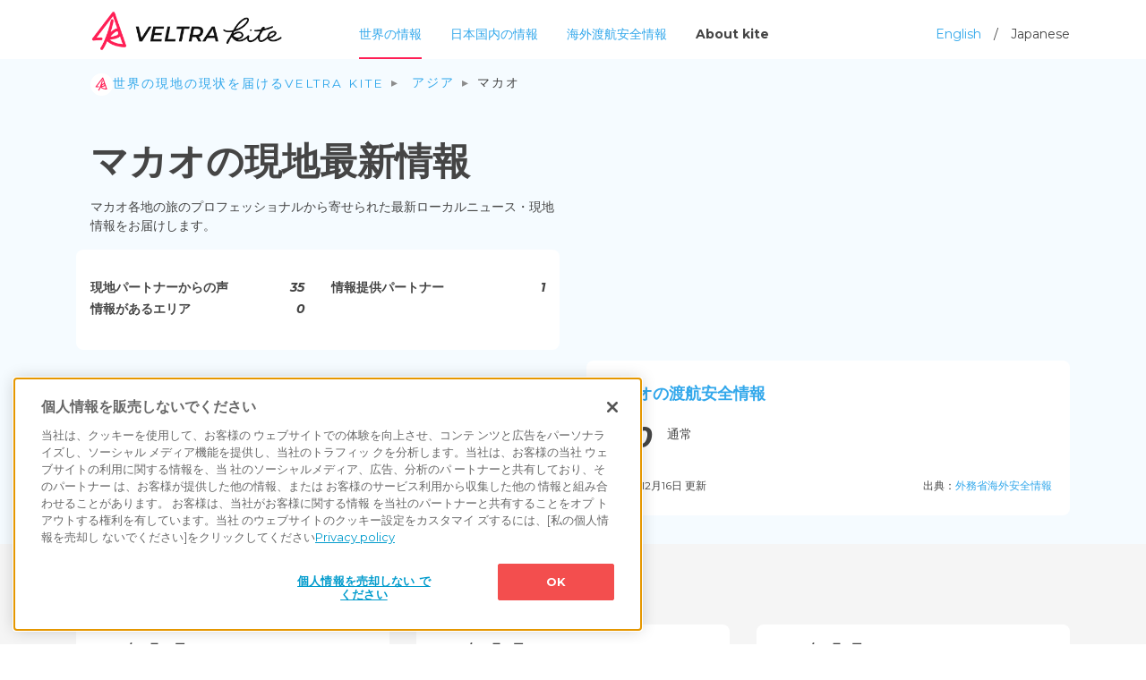

--- FILE ---
content_type: text/html; charset=utf-8
request_url: https://kite.veltra.com/ja/portal/country/macau/
body_size: 10978
content:
<!DOCTYPE html>
<!--[if lt IE 7]>      <html class="no-js lt-ie9 lt-ie8 lt-ie7"> <![endif]-->
<!--[if IE 7]>         <html class="no-js lt-ie9 lt-ie8"> <![endif]-->
<!--[if IE 8]>         <html class="no-js lt-ie9"> <![endif]-->
<!--[if gt IE 8]><!-->
<html class="no-js" lang="ja"> <!--<![endif]-->
<head>
  <meta charset="utf-8">
  <meta http-equiv="X-UA-Compatible" content="IE=edge">
  <meta name="viewport" content="width=device-width, initial-scale=1">

  
  
  
  
    
      
      <!-- kite.veltra.com に対する OneTrust Cookie 同意通知の始点 -->
      <script src="https://cdn-apac.onetrust.com/scripttemplates/otSDKStub.js" data-document-language="true" type="text/javascript" charset="UTF-8" data-domain-script="be190ddc-772d-4e47-ad21-0679726d5b5d" ></script>
      <script type="text/javascript">
      function OptanonWrapper() { }
      </script>
      <!-- kite.veltra.com に対する OneTrust Cookie 同意通知の終点 -->
    
  

  
    
      <link rel="preconnect" href="https://www.google-analytics.com" crossorigin>
      <link rel="preconnect" href="https://www.googletagmanager.com" crossorigin>
    
  

  
    
    <!-- Google Tag Manager -->
    <script>(function(w,d,s,l,i){w[l]=w[l]||[];w[l].push({'gtm.start':
    new Date().getTime(),event:'gtm.js'});var f=d.getElementsByTagName(s)[0],
    j=d.createElement(s),dl=l!='dataLayer'?'&l='+l:'';j.async=true;j.src=
    'https://www.googletagmanager.com/gtm.js?id='+i+dl;f.parentNode.insertBefore(j,f);
  })(window,document,'script','dataLayer','GTM-K6RZ27G');</script>
    <!-- End Google Tag Manager -->
    
  

  <!-- hreflang -->
  <link rel="alternate" hreflang="ja" href="https://kite.veltra.com/ja/portal/country/macau/" />
  <link rel="alternate" hreflang="en" href="https://kite.veltra.com/en/portal/country/macau/" />

  <!-- preconnect -->
  <link rel="preconnect" href="https://fonts.googleapis.com" crossorigin>
  <link rel="preconnect" href="https://pagead2.googlesyndication.com" crossorigin>

  <!-- favicons -->
  <link rel="apple-touch-icon" sizes="180x180" href="https://storage.googleapis.com/veltra-apollo/static/kite/favicons/apple-touch-icon.4b3be311ecc7.png">
  <link rel="icon" type="image/png" sizes="32x32" href="https://storage.googleapis.com/veltra-apollo/static/kite/favicons/icon-32x32.8e156585056b.png">
  <link rel="icon" type="image/png" sizes="24x24" href="https://storage.googleapis.com/veltra-apollo/static/kite/favicons/icon-24x24.d72e9bcf4c88.png">
  <link rel="icon" type="image/png" sizes="16x16" href="https://storage.googleapis.com/veltra-apollo/static/kite/favicons/icon-16x16.38f9a5f7c629.png">
  <link rel="shortcut icon" type="image/vnd.microsoft.icon" href="https://storage.googleapis.com/veltra-apollo/static/kite/favicons/favicon.beaa691ca24d.ico">
  <link rel="icon" type="image/vnd.microsoft.icon" href="https://storage.googleapis.com/veltra-apollo/static/kite/favicons/favicon.beaa691ca24d.ico">
  <link rel="icon" type="image/png" sizes="256x256" href="https://storage.googleapis.com/veltra-apollo/static/kite/favicons/android-chrome-256x256.5498e3a57e2d.png">
  <link rel="icon" type="image/png" sizes="192x192" href="https://storage.googleapis.com/veltra-apollo/static/kite/favicons/android-chrome-192x192.dd2e2c81133d.png">
  <meta name="theme-color" content="#B3E0FA">

  <title>マカオの現状と現地最新情報 | ウィズコロナ時代の新しい旅メディア | VELTRA Kite (カイト)</title>
  <meta name="description" content="マカオの状況は？街や観光地の様子は？現地から旅行のプロフェッショナルが最新情報を紹介します。VELTRA kiteは、日本国内や世界中の各地からタイムリーなローカルニュースと現地情報をお届けします。" />
  <meta name="author" content="VELTRA Corporation" />
  <meta property="og:title" content="マカオの現状と現地最新情報 | ウィズコロナ時代の新しい旅メディア | VELTRA Kite (カイト)"/>
  <meta property="og:image" content="https://storage.googleapis.com/veltra-apollo/static/kite/img/ogp-ja.5d2929b89da2.png"/>
  <meta property="og:url" content="https://kite.veltra.com/ja/portal/country/macau/"/>
  <meta property="og:type" content="website" />
  <meta property="og:locale:alternate" content="en_US" />
  <meta property="og:locale:alternate" content="ja_JP" />
  <meta property="og:description" content="マカオの状況は？街や観光地の様子は？現地から旅行のプロフェッショナルが最新情報を紹介します。VELTRA kiteは、日本国内や世界中の各地からタイムリーなローカルニュースと現地情報をお届けします。"/>
  <meta name="twitter:card" content="summary_large_image" />
  <meta name="twitter:site" content="@veltrakite_ja">
  <meta name="robots" content="index, follow">

  <!-- Google Fonts -->
  <link href="https://fonts.googleapis.com/css2?family=Noto+Sans+JP:wght@400;700&display=swap" rel="stylesheet">
  <link href="https://fonts.googleapis.com/css2?family=Montserrat:ital,wght@0,300;0,400;0,700;1,300;1,400;1,700&display=swap" rel="stylesheet">


  <!-- Animate -->
  <link rel="stylesheet" href="https://storage.googleapis.com/veltra-apollo/static/kite/css/animate.20ce39002529.css">
  <link rel="stylesheet" href="https://storage.googleapis.com/veltra-apollo/static/kite/sass/reset.bd643ea8b8ae.css">
  <!-- Bootstrap  -->
  <link rel="stylesheet" href="https://storage.googleapis.com/veltra-apollo/static/kite/sass/bt/bootstrap.d59729439a20.css">
  <link rel="stylesheet" href="https://storage.googleapis.com/veltra-apollo/static/kite/sass/style.836782a5594f.css">
  <link rel="stylesheet" href="https://cdn.datatables.net/1.10.22/css/dataTables.bootstrap4.min.css">

  <link rel="stylesheet" href="https://storage.googleapis.com/veltra-apollo/static/kite/css/swiper.4f5488551772.css">
  <!-- slick css -->
	<link rel="stylesheet" type="text/css" href="https://storage.googleapis.com/veltra-apollo/static/kite/css/slick.f38b2db10e01.css"/>
	<link rel="stylesheet" type="text/css" href="https://storage.googleapis.com/veltra-apollo/static/kite/css/slick-theme.948ac457af14.css"/>

  
  <script src="https://storage.googleapis.com/veltra-apollo/static/kite/js/vue.min.6c81f02ad0bf.js"></script>
  <script defer src="https://storage.googleapis.com/veltra-apollo/static/kite/js/axios.min.70489d9432ef.js"></script>
  <script src="https://storage.googleapis.com/veltra-apollo/static/kite/js/moment-with-locales.min.5cb8c08f975a.js"></script>

  
  <script async src="https://pagead2.googlesyndication.com/pagead/js/adsbygoogle.js"></script>
  <script>
    (adsbygoogle = window.adsbygoogle || []).push({
      google_ad_client: "ca-pub-1363496661992145",
      enable_page_level_ads: true,
      overlays: {bottom: true}
    });
  </script>
  

  
</head>
<body>
  
  
  <!-- Google Tag Manager (noscript) -->
  <noscript><iframe src="https://www.googletagmanager.com/ns.html?id=GTM-K6RZ27G"
  height="0" width="0" style="display:none;visibility:hidden"></iframe></noscript>
  <!-- End Google Tag Manager (noscript) -->
  
  

  
  
  
  
  <header>
    <div class="container">
      <a href="/ja/"><img src="https://storage.googleapis.com/veltra-apollo/static/kite/img/kite_logo.d0d4b1f5ebb5.png"></a>
      <div id="header_btn">
        <a class="high_light" href="/ja/">世界の情報</a>
        <a class="" href="/ja/portal/country/japan/">日本国内の情報</a>
        <a class="" href="/ja/safetyinfo/">海外渡航安全情報</a>
        <a class="about_kite" href="/ja/about/">About kite</a>
        <div id="lang_change"><a href="/en/portal/country/macau/">English</a>　/　Japanese</div>
      </div>





    </div>
  </header>

  <!-- menu bar -->
  <div id="fh5co-header">
    <!-- Mobile Toggle Menu Button -->
    <a href="/ja/" class="js-fh5co-nav-toggle fh5co-nav-toggle"><i></i></a>
    <nav id="fh5co-main-nav">
      <ul>
        <li><a href="/ja/" onclick="window.location.href='/ja/'">Top page</a></li>
        <li><a href="/ja/" onclick="window.location.href='/ja/'">世界の情報</a></li>
        <li><a href="/ja/portal/country/japan/" onclick="window.location.href='/ja/portal/country/japan/'">日本国内の情報</a></li>
        <li><a href="/ja/safetyinfo/" onclick="window.location.href='/ja/safetyinfo/'">海外渡航安全情報</a></li>
        <li><a href="/ja/about/" onclick="window.location.href='/ja/about/'">About kite</a></li>
        <li class="lang_change"><a href="/en/portal/country/macau/" onclick="window.location.href='/en/portal/country/macau/'">English</a>　/ Japanese</li>
      </ul>
    </nav>
  </div>
  

  
  
  
  
  

  
  
  
  
<div id="big_banner" class="area_banner">
    <div class="container">
      <div class="row" >

        <!-- breadcrumb  -->
        <div class="col-lg-12">
          <nav>
            <ol class="breadcrumb-list">
              <li class="breadcrumb-item"><a href="/ja/"><img src="https://storage.googleapis.com/veltra-apollo/static/kite/img/breadcrumb_logo.e6c68a232c42.svg" alt="HOME">世界の現地の現状を届けるVELTRA Kite</a></li>
              <li class="breadcrumb-item">
              <a href="/ja/portal/region/asia/">アジア</a>
              </li>
              <li class="breadcrumb-item active">マカオ</li>
            </ol>
          </nav>
        </div>

        <div class="col-lg-6 ">
          <h1>マカオの現地最新情報</h1>
          <div class="overview">マカオ各地の旅のプロフェッショナルから寄せられた最新ローカルニュース・現地情報をお届けします。</div>

          <div id="menber_con">
            <div class="row">
              
              <div class="col-md-6 ">
                <p>現地パートナーからの声<b>35</b></p>
                <p>情報があるエリア<b>0</b></p>
              </div>
              <div class="col-md-6 ">
                <p>情報提供パートナー<b>1</b></p>
              </div>

            </div>
          </div>
        </div>

        
        <div class="col-lg-6 ">
          <div id="googlemap_con">
            <iframe src="https://www.google.com/maps/embed/v1/place?key=AIzaSyAfaapk-moCnBJ93cb3lvymplnvvTUO1j0&amp;q=place_id%3AChIJ88g14uB6ATQR9qyFtCzje8Y" width="100%" height="auto" scrolling="no" frameborder="0" style="border:0;" allowfullscreen="" aria-hidden="false" tabindex="0"></iframe>
          </div>
          





<!-- Safety Info Component UI START -->

<div class="safety_info_box compact_view">
  <a href="/ja/safetyinfo/17/"><b>マカオの渡航安全情報</b></a>
  <div id="level_con" class="row mx-0 mt-3">
    <div class="level_num level_0">
      <span>0</span>
    </div>

    <div class="title">
      <span>通常</span>
    </div>

    
    
    
    
    <div class="button_section ml-sm-2 ml-lg-0 ml-xl-2">
      
    </div>
  </div>

  <div class="row info_box_footer">
    <div class="col-5">
      <span>2025年12月16日 更新</span>
    </div>
    <div class="col-7 text-right">
      <span>出典：<a href="https://www.anzen.mofa.go.jp/info/pcinfectionspothazardinfo_036.html" target="_blank" rel="noopener">外務省海外安全情報</a>
    </div>
  </div>
</div>
<!-- Safety Info Component UI END -->


        </div>
        

      </div>
    </div>
  </div>
  


  

<!-- area new component -->

<div class="area_section">
  <div class="container">
    <div class="area_title row">
      <h3 class="mb-0">
        <b>
          
            マカオのニュース
          
        </b>
      </h3>
      <a href="https://www.travelvoice.jp/" target="_blank" rel="noopener">
        <img class="ml-3" src="https://storage.googleapis.com/veltra-apollo/static/kite/img/travelvoice.25a79c3a8597.png" width="36" height="22" alt="トラベルボイス 観光産業ニュース">
      </a>
    </div>
    <div class="area_slick_box mt-4" style="display: grid;">
      
      <div class="area_box">
        <div>
          <b>2025年5月13日</b>
          <p><a href="https://www.travelvoice.jp/20250509-157549" target="_blank" rel="noopener">マカオ政府観光局、「ツーリズム＋」で観光の質を向上へ、IR企業は「脱カジノ」「エンタメ重視」の戦略加速</a></p>
          <span>トラベルボイス編集部</span>
        </div>
      </div>
      
      <div class="area_box">
        <div>
          <b>2025年4月4日</b>
          <p><a href="https://www.travelvoice.jp/20250404-157357" target="_blank" rel="noopener">北東アジア旅行市場の成長続く、2026年にはオンライン予約比率が6割に　―フォーカスライト調査</a></p>
          <span>トラベルボイス編集部</span>
        </div>
      </div>
      
      <div class="area_box">
        <div>
          <b>2024年2月5日</b>
          <p><a href="https://www.travelvoice.jp/20240130-155023" target="_blank" rel="noopener">キャセイ航空、香港空港と深センを結ぶフェリー拠点にラウンジ開設、空港外に初めて</a></p>
          <span>トラベルボイス編集部</span>
        </div>
      </div>
      
      <div class="area_box">
        <div>
          <b>2023年1月20日</b>
          <p><a href="https://www.travelvoice.jp/20230121-152812" target="_blank" rel="noopener">中国人の海外旅行者数、「2028年に2億人超え」の予測、一方で春節休暇は国内・香港・マカオが主流か</a></p>
          <span>トラベルボイス編集部</span>
        </div>
      </div>
      
      <div class="area_box">
        <div>
          <b>2022年12月27日</b>
          <p><a href="https://www.travelvoice.jp/20221227-152691" target="_blank" rel="noopener">政府、中国からの入国者に水際対策を強化、12月30日から入国時検査を実施、航空会社には増便中止を要請</a></p>
          <span>トラベルボイス編集部</span>
        </div>
      </div>
      
      <div class="area_box">
        <div>
          <b>2021年12月20日</b>
          <p><a href="https://www.travelvoice.jp/20211220-150282" target="_blank" rel="noopener">マカオ政府観光局、日本支局を閉局、2021年末日に終了</a></p>
          <span>トラベルボイス編集部</span>
        </div>
      </div>
      
    </div>
  </div>
</div>




  
  
  
  

<div id="content_con">
  <div class="container">
    <div class="row pa_1">
      <div class="col-sm-12 ">
        <h2>マカオの現地最新情報一覧
          
        </h2>
        
        
        
      </div>
    </div>

    
    <div id="post-list">
    


<div class="row masonry">







<div class="col-xl-4 col-lg-6 item">
  
  <div class="con post-item" id="/ja/partner129/5616/">
    <div class="title">
      <h3><a href="/ja/portal/country/macau/">マカオ</a><br></h3>
      <span class="date">2023年4月17日</span>
    </div>
    
    
    <div class="author_info">
      <div class="author_img author_status_1">
        <img loading="lazy" src="https://storage.googleapis.com/veltra-apollo/CACHE/images/images/profile/3a0ec577cf37cf3a848e58334e54988a/66649270d1c018dd0d3bc4e39081ce8f.jpg">
      </div>
      <h3><a href="/ja/partner129/">マカオ-平和の鳩</a></h3>
      <p>コーディネーター</p>
      <a href="https://www.veltra.com/jp/asia/hongkong/macau/p/12842" target="_blank" rel="noopener"><span>ホンマカバス</span></a>
      
    </div>
    
    

    <h4>新型コロナに関する現地情報</h4>
    
    
      <p>マカオより。<br>4月17日現在、マカオの入国制限はなくなりました。<br>日本や欧米からも今まで通りで入国可能です。<br>日本パスポートでしたら、ビザなしで可能です。<br>ワクチン証明やPCR陰性証明も不要です。<br>やっとです。長ったー。<br>（日本帰国時の水際対策は別途ご確認くださいませ）<br><br>弊社のSNSアカウント、フォローお願いします。<br>Instagram: macaosouthchina<br>Twitter: @shota_cjp<br>Facebook: macautour.southchina</p>
    

    
      
    
    <div id="sns_con_card" class="sns_con ">
      <ul>
        <!-- Twitter -->
        <li>
          <a class="sns_icon_t" href="https://twitter.com/share?url=https://kite.veltra.com/ja/partner129/5616/&text=マカオの現地最新情報&amp;hashtags=veltra,VeltraKite" rel="noopener" target="_blank" >
          </a>
        </li>
        <!-- Facebook -->
        <li>
          <a class="sns_icon_f" href="https://www.facebook.com/sharer.php?u=https://kite.veltra.com/ja/partner129/5616/" rel="noopener" target="_blank">
          </a>
        </li>
        <!-- next -->
        <li>
          <a href="/ja/partner129/5616/" class="sns_icon_g">
          </a>
        </li>
      </ul>
    </div>
  </div>
</div>







<div class="col-xl-4 col-lg-6 item">
  
  <div class="con post-item" id="/ja/partner129/5518/">
    <div class="title">
      <h3><a href="/ja/portal/country/macau/">マカオ</a><br></h3>
      <span class="date">2022年12月19日</span>
    </div>
    
    
    <div class="author_info">
      <div class="author_img author_status_3">
        <img loading="lazy" src="https://storage.googleapis.com/veltra-apollo/CACHE/images/images/profile/3a0ec577cf37cf3a848e58334e54988a/66649270d1c018dd0d3bc4e39081ce8f.jpg">
      </div>
      <h3><a href="/ja/partner129/">マカオ-平和の鳩</a></h3>
      <p>コーディネーター</p>
      <a href="https://www.veltra.com/jp/asia/hongkong/macau/p/12842" target="_blank" rel="noopener"><span>ホンマカバス</span></a>
      
    </div>
    
    

    <h4>観光地の様子</h4>
    
    
      <p>マカオ入国のための水際対策が緩和されました。<br>いままで5日間のホテル医療隔離+3日間自宅またはホテル隔離が、<br>5日間のホテルまたは自宅医療観察となりました。<br><br>ある程度の制限はあるものの観光や飲食などができるようになります。<br>【マカオ入境前】<br>マカオ健康コードアプリは入境前にインストールすることをお勧めします。<br>48時間以内有効のPCR陰性証明が必要です。<br>KN95あるいはN95規格のマスクを着用。<br><br>【マカオ入境手続き】<br>マカオ到着後、再度PCR検査をします。<br>その後は、ホテルに移動できます。<br><br>【マカオ滞在中】<br>最初の3日間は健康コードアプリではREDコードです。<br>その間、毎日抗原検査をして、検査結果をアプリにアップします。<br><br>健康コードにはRED, YELLOW, GREENコードの3種類あります。<br>RED　⇒　役所や政府運営施設、カジノへ入場不可。ホテルへは可能。レストランは場所によって入店可（健康コード提示求める店舗は不可）。大人数集まり不可。<br>YELLOW　⇒　役所や政府運営施設へ不可。ホテルは可能。レストランは場所によって入店可（健康コード提示求める店舗は不可）。大人数集まり不可。<br>GREEN　⇒　規制なし<br>※施設により若干異なります。</p>
    

    
      
    
    <div id="sns_con_card" class="sns_con ">
      <ul>
        <!-- Twitter -->
        <li>
          <a class="sns_icon_t" href="https://twitter.com/share?url=https://kite.veltra.com/ja/partner129/5518/&text=マカオの現地最新情報&amp;hashtags=veltra,VeltraKite" rel="noopener" target="_blank" >
          </a>
        </li>
        <!-- Facebook -->
        <li>
          <a class="sns_icon_f" href="https://www.facebook.com/sharer.php?u=https://kite.veltra.com/ja/partner129/5518/" rel="noopener" target="_blank">
          </a>
        </li>
        <!-- next -->
        <li>
          <a href="/ja/partner129/5518/" class="sns_icon_g">
          </a>
        </li>
      </ul>
    </div>
  </div>
</div>





<div class="col-xl-4 col-lg-6 item">
  <div class="con" id="list-3">
    <ins class="adsbygoogle"
      style="display:block"
      data-ad-format="fluid"
      data-ad-layout-key="-g7+x-4l-bn+12q"
      data-ad-client="ca-pub-1363496661992145"
      data-ad-slot="1681406939"></ins>
    <script>
      (adsbygoogle = window.adsbygoogle || []).push({});
    </script>
  </div>
</div>




<div class="col-xl-4 col-lg-6 item">
  
  <div class="con post-item" id="/ja/partner129/5444/">
    <div class="title">
      <h3><a href="/ja/portal/country/macau/">マカオ</a><br></h3>
      <span class="date">2022年9月22日</span>
    </div>
    
    
    <div class="author_info">
      <div class="author_img author_status_2">
        <img loading="lazy" src="https://storage.googleapis.com/veltra-apollo/CACHE/images/images/profile/3a0ec577cf37cf3a848e58334e54988a/66649270d1c018dd0d3bc4e39081ce8f.jpg">
      </div>
      <h3><a href="/ja/partner129/">マカオ-平和の鳩</a></h3>
      <p>コーディネーター</p>
      <a href="https://www.veltra.com/jp/asia/hongkong/macau/p/12842" target="_blank" rel="noopener"><span>ホンマカバス</span></a>
      
    </div>
    
    

    <h4>現地の街の様子</h4>
    
    
      <p>マカオでは依然ゼロコロナ政策をとっていますが、<br>街中は通常の生活を送っています。<br>外国籍の入国が一定緩和されました。いままでは入国自体ができませんでしたが、<br>9月より外国籍であっても隔離観察期間7日＋3日をもって入国が認められるようになりました。<br>やったー。<br>とは言え、隔離観察自体があると観光客はまだ難しいかな。<br><br>その他、喜ばしいニュースとして、日本との航空便の復航です。<br>エアマカオは10月13日より週1便でマカオー成田間を復航すると発表しました。<br>うれしー。<br><br>明日はマカオにて国際旅行博覧会が開催されます。<br>現状のコロナ政策により、国際市場の出展者はいませんが、<br>中国国内の出展者は多いと見込まれます。<br>これから10月上旬の国慶節連休をねらって、観光客増加も期待できるかも。</p>
    

    
      
    
    <div id="sns_con_card" class="sns_con ">
      <ul>
        <!-- Twitter -->
        <li>
          <a class="sns_icon_t" href="https://twitter.com/share?url=https://kite.veltra.com/ja/partner129/5444/&text=マカオの現地最新情報&amp;hashtags=veltra,VeltraKite" rel="noopener" target="_blank" >
          </a>
        </li>
        <!-- Facebook -->
        <li>
          <a class="sns_icon_f" href="https://www.facebook.com/sharer.php?u=https://kite.veltra.com/ja/partner129/5444/" rel="noopener" target="_blank">
          </a>
        </li>
        <!-- next -->
        <li>
          <a href="/ja/partner129/5444/" class="sns_icon_g">
          </a>
        </li>
      </ul>
    </div>
  </div>
</div>







<div class="col-xl-4 col-lg-6 item">
  
  <div class="con post-item" id="/ja/partner129/5377/">
    <div class="title">
      <h3><a href="/ja/portal/country/macau/">マカオ</a><br></h3>
      <span class="date">2022年8月1日</span>
    </div>
    
    
    <div class="author_info">
      <div class="author_img author_status_4">
        <img loading="lazy" src="https://storage.googleapis.com/veltra-apollo/CACHE/images/images/profile/3a0ec577cf37cf3a848e58334e54988a/66649270d1c018dd0d3bc4e39081ce8f.jpg">
      </div>
      <h3><a href="/ja/partner129/">マカオ-平和の鳩</a></h3>
      <p>コーディネーター</p>
      <a href="https://www.veltra.com/jp/asia/hongkong/macau/p/12842" target="_blank" rel="noopener"><span>ホンマカバス</span></a>
      
    </div>
    
    

    <h4>新型コロナに関する現地情報</h4>
    
    
      <p>6月中旬から続いていたコロナ対策により、この間のみで累計1,821例の感染者が出ました。市民の努力もあり、現時点9日間のゼロコロナが続いています。<br><br>このままいけば、明日からほぼ正常に戻りつつあります（一部ではPCR検査を二日に一回、三日に一回も続行）。事前予約制ではあるものの役所や銀行も運営され、普通に出勤できるようになり、レストランも利用できる。<br><br>ゼロコロナ政策はきついけど、仕方がないのかな・・・<br>政府当局によると、年内には国際市場を再開できる可能性も示唆されている。<br>期待しています。</p>
    

    
      
    
    <div id="sns_con_card" class="sns_con ">
      <ul>
        <!-- Twitter -->
        <li>
          <a class="sns_icon_t" href="https://twitter.com/share?url=https://kite.veltra.com/ja/partner129/5377/&text=マカオの現地最新情報&amp;hashtags=veltra,VeltraKite" rel="noopener" target="_blank" >
          </a>
        </li>
        <!-- Facebook -->
        <li>
          <a class="sns_icon_f" href="https://www.facebook.com/sharer.php?u=https://kite.veltra.com/ja/partner129/5377/" rel="noopener" target="_blank">
          </a>
        </li>
        <!-- next -->
        <li>
          <a href="/ja/partner129/5377/" class="sns_icon_g">
          </a>
        </li>
      </ul>
    </div>
  </div>
</div>







<div class="col-xl-4 col-lg-6 item">
  
  <div class="con post-item" id="/ja/partner129/5358/">
    <div class="title">
      <h3><a href="/ja/portal/country/macau/">マカオ</a><br></h3>
      <span class="date">2022年7月17日</span>
    </div>
    
    
    <div class="author_info">
      <div class="author_img author_status_4">
        <img loading="lazy" src="https://storage.googleapis.com/veltra-apollo/CACHE/images/images/profile/3a0ec577cf37cf3a848e58334e54988a/66649270d1c018dd0d3bc4e39081ce8f.jpg">
      </div>
      <h3><a href="/ja/partner129/">マカオ-平和の鳩</a></h3>
      <p>コーディネーター</p>
      <a href="https://www.veltra.com/jp/asia/hongkong/macau/p/12842" target="_blank" rel="noopener"><span>ホンマカバス</span></a>
      
    </div>
    
    

    <h4>新型コロナに関する現地情報</h4>
    
    
      <p>複数クラスター発生により、1733名の市中感染者にまで増加しました。マカオ政府は先週7月11日から相対静止処置（ほぼロックダウン）を実施しており、これをさらに一週間延長し22日まで実施すると発表しました。外出は依然基本禁止（緊急理由、PCR検査、食材買い入れを除く。ロックダウンまでいかないけど、必要最低限の外出が許される。）法的拘束力があり、罰則もあります。<br><br>延長される一週間で更に3回のPCR検査を全市民対象におこなわええる。依然ゼロコロナを目指す。</p>
    

    
      
    
    <div id="sns_con_card" class="sns_con ">
      <ul>
        <!-- Twitter -->
        <li>
          <a class="sns_icon_t" href="https://twitter.com/share?url=https://kite.veltra.com/ja/partner129/5358/&text=マカオの現地最新情報&amp;hashtags=veltra,VeltraKite" rel="noopener" target="_blank" >
          </a>
        </li>
        <!-- Facebook -->
        <li>
          <a class="sns_icon_f" href="https://www.facebook.com/sharer.php?u=https://kite.veltra.com/ja/partner129/5358/" rel="noopener" target="_blank">
          </a>
        </li>
        <!-- next -->
        <li>
          <a href="/ja/partner129/5358/" class="sns_icon_g">
          </a>
        </li>
      </ul>
    </div>
  </div>
</div>






<div class="col-xl-4 col-lg-6 item">
  <div class="con" id="list-6">
    <ins class="adsbygoogle"
      style="display:block"
      data-ad-format="fluid"
      data-ad-layout-key="-ef+6k-30-ac+ty"
      data-ad-client="ca-pub-1363496661992145"
      data-ad-slot="1279987186"></ins>
    <script>
        (adsbygoogle = window.adsbygoogle || []).push({});
    </script>
  </div>
</div>



<div class="col-xl-4 col-lg-6 item">
  
  <div class="con post-item" id="/ja/partner129/5348/">
    <div class="title">
      <h3><a href="/ja/portal/country/macau/">マカオ</a><br></h3>
      <span class="date">2022年7月11日</span>
    </div>
    
    
    <div class="author_info">
      <div class="author_img author_status_4">
        <img loading="lazy" src="https://storage.googleapis.com/veltra-apollo/CACHE/images/images/profile/3a0ec577cf37cf3a848e58334e54988a/66649270d1c018dd0d3bc4e39081ce8f.jpg">
      </div>
      <h3><a href="/ja/partner129/">マカオ-平和の鳩</a></h3>
      <p>コーディネーター</p>
      <a href="https://www.veltra.com/jp/asia/hongkong/macau/p/12842" target="_blank" rel="noopener"><span>ホンマカバス</span></a>
      
    </div>
    
    

    <h4>新型コロナに関する現地情報</h4>
    
    
      <p>複数クラスター発生により、1467名の市中感染者にまで増加しました。いままでに最多の感染者数となり、マカオ政府は本日7月11日から18日まで基本外出禁止処置を出しました。（緊急理由、PCR検査、食材買い入れを除く。ロックダウンまでいかないけど、必要最低限の外出が許される。）法的拘束力があり、罰則もあります。<br><br>この一週間で更に4回のPCR検査を全市民対象におこなわええる。ゼロコロナを目指す。</p>
    

    
      
    
    <div id="sns_con_card" class="sns_con ">
      <ul>
        <!-- Twitter -->
        <li>
          <a class="sns_icon_t" href="https://twitter.com/share?url=https://kite.veltra.com/ja/partner129/5348/&text=マカオの現地最新情報&amp;hashtags=veltra,VeltraKite" rel="noopener" target="_blank" >
          </a>
        </li>
        <!-- Facebook -->
        <li>
          <a class="sns_icon_f" href="https://www.facebook.com/sharer.php?u=https://kite.veltra.com/ja/partner129/5348/" rel="noopener" target="_blank">
          </a>
        </li>
        <!-- next -->
        <li>
          <a href="/ja/partner129/5348/" class="sns_icon_g">
          </a>
        </li>
      </ul>
    </div>
  </div>
</div>







<div class="col-xl-4 col-lg-6 item">
  
  <div class="con post-item" id="/ja/partner129/5328/">
    <div class="title">
      <h3><a href="/ja/portal/country/macau/">マカオ</a><br></h3>
      <span class="date">2022年7月4日</span>
    </div>
    
    
    <div class="author_info">
      <div class="author_img author_status_5">
        <img loading="lazy" src="https://storage.googleapis.com/veltra-apollo/CACHE/images/images/profile/3a0ec577cf37cf3a848e58334e54988a/66649270d1c018dd0d3bc4e39081ce8f.jpg">
      </div>
      <h3><a href="/ja/partner129/">マカオ-平和の鳩</a></h3>
      <p>コーディネーター</p>
      <a href="https://www.veltra.com/jp/asia/hongkong/macau/p/12842" target="_blank" rel="noopener"><span>ホンマカバス</span></a>
      
    </div>
    
    

    <h4>新型コロナに関する現地情報</h4>
    
    
      <p>6月中旬から市中感染が発生し、幾つかのクラスターと繋がりました。<br>7月4日現在の感染者は852名となりました。<br>大幅な増加により、医療にも一定圧迫しています。<br>また、残念なことですがコロナ感染で初の死者も出てしまいました。<br><br>今週は全市民対象のPCR検査（連続3回）が実施されます。<br><br>早く収束しますように。</p>
    

    
      
    
    <div id="sns_con_card" class="sns_con ">
      <ul>
        <!-- Twitter -->
        <li>
          <a class="sns_icon_t" href="https://twitter.com/share?url=https://kite.veltra.com/ja/partner129/5328/&text=マカオの現地最新情報&amp;hashtags=veltra,VeltraKite" rel="noopener" target="_blank" >
          </a>
        </li>
        <!-- Facebook -->
        <li>
          <a class="sns_icon_f" href="https://www.facebook.com/sharer.php?u=https://kite.veltra.com/ja/partner129/5328/" rel="noopener" target="_blank">
          </a>
        </li>
        <!-- next -->
        <li>
          <a href="/ja/partner129/5328/" class="sns_icon_g">
          </a>
        </li>
      </ul>
    </div>
  </div>
</div>







<div class="col-xl-4 col-lg-6 item">
  
  <div class="con post-item" id="/ja/partner129/5306/">
    <div class="title">
      <h3><a href="/ja/portal/country/macau/">マカオ</a><br></h3>
      <span class="date">2022年6月19日</span>
    </div>
    
    
    <div class="author_info">
      <div class="author_img author_status_5">
        <img loading="lazy" src="https://storage.googleapis.com/veltra-apollo/CACHE/images/images/profile/3a0ec577cf37cf3a848e58334e54988a/66649270d1c018dd0d3bc4e39081ce8f.jpg">
      </div>
      <h3><a href="/ja/partner129/">マカオ-平和の鳩</a></h3>
      <p>コーディネーター</p>
      <a href="https://www.veltra.com/jp/asia/hongkong/macau/p/12842" target="_blank" rel="noopener"><span>ホンマカバス</span></a>
      
    </div>
    
    

    <h4>新型コロナに関する現地情報</h4>
    
    
      <p>ほぼ2年間の感染者ゼロの期間を経て、6月19日現在、マカオにおける新規市内感染者は12です。<br>これに伴い、全市民対象のPCR検査を本日より48時間をかけて実施するとのこと。<br>市内一部地域をレッドコードエリアとして封鎖されました。<br><br>ワクチン接種人数（1回目）：612,277<br>ワクチン接種人数（2回目以上）：584,576<br>累計感染者数：83名<br>（無症状感染者：191名）<br><br>今週6月15日より、入国後はホテル隔離観察期間は14日＋7日間から10日＋7日間に短縮されました。<br>まだまだ長い道のりなのでしょうか・・</p>
    

    
      
    
    <div id="sns_con_card" class="sns_con ">
      <ul>
        <!-- Twitter -->
        <li>
          <a class="sns_icon_t" href="https://twitter.com/share?url=https://kite.veltra.com/ja/partner129/5306/&text=マカオの現地最新情報&amp;hashtags=veltra,VeltraKite" rel="noopener" target="_blank" >
          </a>
        </li>
        <!-- Facebook -->
        <li>
          <a class="sns_icon_f" href="https://www.facebook.com/sharer.php?u=https://kite.veltra.com/ja/partner129/5306/" rel="noopener" target="_blank">
          </a>
        </li>
        <!-- next -->
        <li>
          <a href="/ja/partner129/5306/" class="sns_icon_g">
          </a>
        </li>
      </ul>
    </div>
  </div>
</div>







<div class="col-xl-4 col-lg-6 item">
  
  <div class="con post-item" id="/ja/partner129/5261/">
    <div class="title">
      <h3><a href="/ja/portal/country/macau/">マカオ</a><br></h3>
      <span class="date">2022年5月27日</span>
    </div>
    
    
    <div class="author_info">
      <div class="author_img author_status_3">
        <img loading="lazy" src="https://storage.googleapis.com/veltra-apollo/CACHE/images/images/profile/3a0ec577cf37cf3a848e58334e54988a/66649270d1c018dd0d3bc4e39081ce8f.jpg">
      </div>
      <h3><a href="/ja/partner129/">マカオ-平和の鳩</a></h3>
      <p>コーディネーター</p>
      <a href="https://www.veltra.com/jp/asia/hongkong/macau/p/12842" target="_blank" rel="noopener"><span>ホンマカバス</span></a>
      
    </div>
    
    

    <h4>現地の街の様子</h4>
    
    
      <p>5月27日現在、マカオにおける新規感染者は０です。<br>輸入性感染者は全て回復しており入院しているものはいません。<br>ワクチン接種人数（1回目）：607,927<br>ワクチン接種人数（2回目以上）：574,921<br>累計感染者数：82名（全て回復済）<br>（無症状感染者：135名（全て回復済））<br><br>コロナ禍において、外国籍はマカオに入国できていませんでしたが、来週からポルトガル国籍が入国できるようになりました。入国後は依然ホテルでの隔離観察期間（14日＋7日間）は必要ですが、徐々に対象国が広がっていってほしい。<br><br>その他はメイド・家政婦の職種で入国することも緩和されました。対象はおそらくフィリピン、インドネシア、ベトナムなどになるでしょう。コロナ期間中に社会や家庭の状況が変わり、家政婦の需要が高くなったものと見れる。</p>
    

    
      
    
    <div id="sns_con_card" class="sns_con ">
      <ul>
        <!-- Twitter -->
        <li>
          <a class="sns_icon_t" href="https://twitter.com/share?url=https://kite.veltra.com/ja/partner129/5261/&text=マカオの現地最新情報&amp;hashtags=veltra,VeltraKite" rel="noopener" target="_blank" >
          </a>
        </li>
        <!-- Facebook -->
        <li>
          <a class="sns_icon_f" href="https://www.facebook.com/sharer.php?u=https://kite.veltra.com/ja/partner129/5261/" rel="noopener" target="_blank">
          </a>
        </li>
        <!-- next -->
        <li>
          <a href="/ja/partner129/5261/" class="sns_icon_g">
          </a>
        </li>
      </ul>
    </div>
  </div>
</div>







<div class="col-xl-4 col-lg-6 item">
  
  <div class="con post-item" id="/ja/partner129/5249/">
    <div class="title">
      <h3><a href="/ja/portal/country/macau/">マカオ</a><br></h3>
      <span class="date">2022年5月20日</span>
    </div>
    
    
    <div class="author_info">
      <div class="author_img author_status_3">
        <img loading="lazy" src="https://storage.googleapis.com/veltra-apollo/CACHE/images/images/profile/3a0ec577cf37cf3a848e58334e54988a/66649270d1c018dd0d3bc4e39081ce8f.jpg">
      </div>
      <h3><a href="/ja/partner129/">マカオ-平和の鳩</a></h3>
      <p>コーディネーター</p>
      <a href="https://www.veltra.com/jp/asia/hongkong/macau/p/12842" target="_blank" rel="noopener"><span>ホンマカバス</span></a>
      
    </div>
    
    

    <h4>現地の街の様子</h4>
    
    
      <p>5月20日現在、マカオにおける新規感染者は０です。<br>輸入性感染者は全て回復しており入院しているものはいません。<br>ワクチン接種人数（1回目）：603,652<br>ワクチン接種人数（2回目以上）：565,357<br>累計感染者数：82名（全て回復済）<br>（無症状感染者：126名（全て回復済））<br><br>本日は5月20日＝520の日は北京語読みで”我愛你（あなたを愛している）”ということで、多くのカップルが挙式をする。コロナ禍で自粛ムードが長く続いていましたが、こういうこともあり、お祝いムードでにぎわっています。</p>
    

    
      
    
    <div id="sns_con_card" class="sns_con ">
      <ul>
        <!-- Twitter -->
        <li>
          <a class="sns_icon_t" href="https://twitter.com/share?url=https://kite.veltra.com/ja/partner129/5249/&text=マカオの現地最新情報&amp;hashtags=veltra,VeltraKite" rel="noopener" target="_blank" >
          </a>
        </li>
        <!-- Facebook -->
        <li>
          <a class="sns_icon_f" href="https://www.facebook.com/sharer.php?u=https://kite.veltra.com/ja/partner129/5249/" rel="noopener" target="_blank">
          </a>
        </li>
        <!-- next -->
        <li>
          <a href="/ja/partner129/5249/" class="sns_icon_g">
          </a>
        </li>
      </ul>
    </div>
  </div>
</div>







<div class="col-xl-4 col-lg-6 item">
  
  <div class="con post-item" id="/ja/partner129/5226/">
    <div class="title">
      <h3><a href="/ja/portal/country/macau/">マカオ</a><br></h3>
      <span class="date">2022年5月11日</span>
    </div>
    
    
    <div class="author_info">
      <div class="author_img author_status_4">
        <img loading="lazy" src="https://storage.googleapis.com/veltra-apollo/CACHE/images/images/profile/3a0ec577cf37cf3a848e58334e54988a/66649270d1c018dd0d3bc4e39081ce8f.jpg">
      </div>
      <h3><a href="/ja/partner129/">マカオ-平和の鳩</a></h3>
      <p>コーディネーター</p>
      <a href="https://www.veltra.com/jp/asia/hongkong/macau/p/12842" target="_blank" rel="noopener"><span>ホンマカバス</span></a>
      
    </div>
    
    

    <h4>現地の街の様子</h4>
    
    
      <p>5月11日現在、マカオにおける新規感染者は０です。<br>輸入性感染者は全て回復しており入院しているものはいません。<br>ワクチン接種人数（1回目）：603,652<br>ワクチン接種人数（2回目以上）：565,357<br>累計感染者数：82名（全て回復済）<br><br>昨日から来週月曜日までずっと雨の予報。<br>本日・明日・明後日の三日間は暴雨ということで、学校はすべてお休みとなりました。<br>安全第一！<br>水害が起こらないことを祈る。</p>
    

    
    
    <div class="swiper-container">
      <div class="swiper-wrapper">
        <!-- Slides -->
        
        <div class="swiper-slide"><img loading="lazy" src="https://storage.googleapis.com/veltra-apollo/CACHE/images/images/localinfo/post/d0e4648a020ab71d96ea9d02120697d3/faa01cd5b3d457e68ad9dd59e5a8c72d.jpg" alt="マカオ、の現状と現地の街の様子 1枚目の写真"></div>
        
        <div class="swiper-slide"><img loading="lazy" src="https://storage.googleapis.com/veltra-apollo/CACHE/images/images/localinfo/post/537a8cc70881b7688a59b97f4b5a9327/5aecefe002024b68d5eecf4fd7a74d3d.jpg" alt="マカオ、の現状と現地の街の様子 2枚目の写真"></div>
        
      </div>
      <!--  pagination -->
      <div class="swiper-pagination"></div>
      <!--  Arrows -->
      <div class="swiper-button-next"></div>
      <div class="swiper-button-prev"></div>
    </div>
    
    
    <div id="sns_con_card" class="sns_con ">
      <ul>
        <!-- Twitter -->
        <li>
          <a class="sns_icon_t" href="https://twitter.com/share?url=https://kite.veltra.com/ja/partner129/5226/&text=マカオの現地最新情報&amp;hashtags=veltra,VeltraKite" rel="noopener" target="_blank" >
          </a>
        </li>
        <!-- Facebook -->
        <li>
          <a class="sns_icon_f" href="https://www.facebook.com/sharer.php?u=https://kite.veltra.com/ja/partner129/5226/" rel="noopener" target="_blank">
          </a>
        </li>
        <!-- next -->
        <li>
          <a href="/ja/partner129/5226/" class="sns_icon_g">
          </a>
        </li>
      </ul>
    </div>
  </div>
</div>







<div class="col-xl-4 col-lg-6 item">
  
  <div class="con post-item" id="/ja/partner129/5190/">
    <div class="title">
      <h3><a href="/ja/portal/country/macau/">マカオ</a><br></h3>
      <span class="date">2022年5月2日</span>
    </div>
    
    
    <div class="author_info">
      <div class="author_img author_status_3">
        <img loading="lazy" src="https://storage.googleapis.com/veltra-apollo/CACHE/images/images/profile/3a0ec577cf37cf3a848e58334e54988a/66649270d1c018dd0d3bc4e39081ce8f.jpg">
      </div>
      <h3><a href="/ja/partner129/">マカオ-平和の鳩</a></h3>
      <p>コーディネーター</p>
      <a href="https://www.veltra.com/jp/asia/hongkong/macau/p/12842" target="_blank" rel="noopener"><span>ホンマカバス</span></a>
      
    </div>
    
    

    <h4>現地の街の様子</h4>
    
    
      <p>ゴールデンウィーク！<br>5月2日現在、マカオにおける新規感染者は０です。<br>輸入性感染者は全て回復しており入院しているものはいません。<br>ワクチン接種人数（1回目）：601078<br>ワクチン接種人数（2回目以上）：558237<br>累計感染者数：82名（全て回復済）<br><br>昨日5月1日の一日の渡航者数（ほぼ中国内陸観光客）は4万人を超しました。<br>これはコロナ以降高い水準になり、<br>観光経済回復に向けて力強い一歩となりました。</p>
    

    
      
    
    <div id="sns_con_card" class="sns_con ">
      <ul>
        <!-- Twitter -->
        <li>
          <a class="sns_icon_t" href="https://twitter.com/share?url=https://kite.veltra.com/ja/partner129/5190/&text=マカオの現地最新情報&amp;hashtags=veltra,VeltraKite" rel="noopener" target="_blank" >
          </a>
        </li>
        <!-- Facebook -->
        <li>
          <a class="sns_icon_f" href="https://www.facebook.com/sharer.php?u=https://kite.veltra.com/ja/partner129/5190/" rel="noopener" target="_blank">
          </a>
        </li>
        <!-- next -->
        <li>
          <a href="/ja/partner129/5190/" class="sns_icon_g">
          </a>
        </li>
      </ul>
    </div>
  </div>
</div>


    </div>

    <div class="pagination justify-content-center">
      
<nav aria-label="Page navigation example">
  <ul class="pagination">
    
    <li class="page-item disabled"><a class="page-link" href="#">前へ</a></li>
    
    <li class="page-item disabled"><a class="page-link" href="#">
      
        1ページ目
      
    </a></li>
    
    <li class="page-item"><a class="page-link" href="?page=2">次へ</a></li>
    
  </ul>
</nav>

    </div>

    
    
    <div class="row pa_1" id="ads-area-footer">
      <div class="col-sm-12">
        <ins class="adsbygoogle"
          style="display:block"
          data-ad-client="ca-pub-1363496661992145"
          data-ad-slot="4972443356"
          data-ad-format="autorelaxed"></ins>
        <script>
          (adsbygoogle = window.adsbygoogle || []).push({});
        </script>
      </div>
    </div>
    
  </div>
</div>



  
  
  
  
  <footer>
    <div class="container">
      <div class="row">
        <div class="col-lg-4 col-sm-6 ">
          <ul >
            <li><h3>VELTRA SERVICES</h3></li>
            <li><a href="https://www.veltra.com/jp/" target="_blank"><img src="https://storage.googleapis.com/veltra-apollo/static/kite/img/vtr.523988d55edc.png" alt="VELTRA"></a></li>
            <li><a href="https://www.hawaiiactivities.com/" target="_blank"><img src="https://storage.googleapis.com/veltra-apollo/static/kite/img/hawaii.1ceab82f5c69.png" alt="HAWAII ACTIVITIES"></a></li>
            <li><a href="https://emo.travel" target="_blank"><img src="https://storage.googleapis.com/veltra-apollo/static/kite/img/emo.c321190e4517.png" alt="emo.travel"></a></li>
            <li><a href="https://colorier.veltra.com/" target="_blank"><img src="https://storage.googleapis.com/veltra-apollo/static/kite/img/colorier.996fdef68051.png" alt="Colorier"></a></li>
          </ul>
        </div>
        <div class="col-lg-4 col-sm-6 ">
          <ul>
            <li><h3>ABOUT VELTRA</h3></li>
            <li><a href="https://www.veltra.com/jp/about" target="_blank" rel="noopener">VELTRA ベルトラとは</a></li>
            <li><a href="https://corp.veltra.com/" target="_blank" rel="noopener">会社概要</a></li>
            <li><a href="https://corp.veltra.com/ir/" target="_blank" rel="noopener">IR情報</a></li>
            <li><a href="https://support.veltra.com/jp/support/" target="_blank" rel="noopener">ヘルプ・お問い合わせ</a></li>
            <li><a href="https://hr.veltra.com/" target="_blank" rel="noopener">採用情報</a></li>
            <li><a href="https://www.veltra.com/jp/sitemap" target="_blank" rel="noopener">サイトマップ</a></li>
          </ul>
        </div>

        <div class="col-lg-4 col-sm-6 ">
          <ul>
            <li><h3>LEGAL INFORMATION</h3></li>

            <li><a href="https://www.veltra.com/jp/privacy" target="_blank" rel="noopener">プライバシーポリシー</a></li>
            <li><a href="/ja/terms/">利用規約</a></li>
            <li><a href="/ja/cookies-information/">Cookie 利用規約</a></li>
            <li><a href="https://www.veltra.com/jp/reviewagreement" target="_blank" rel="noopener">参加体験談利用規約</a></li>
            <li><a href="https://www.veltra.com/jp/terms_and_conditions" target="_blank" rel="noopener">標識・約款</a></li>
            <li><a href="https://www.veltra.com/jp/commercialtransactions" target="_blank" rel="noopener">特定商取引法に基づく表記</a></li>
          </ul>
        </div>
      </div>
    </div>
    <span class="ft_copy">&copy;2026 VELTRA Corporation All Rights Reserved.</span>
  </footer>
  

  
  
  
  
  <!-- jQuery -->
  <script src="https://code.jquery.com/jquery-3.5.1.min.js"></script>
  <script src="https://code.jquery.com/jquery-migrate-3.0.0.min.js"></script>

  <!-- Added New js -->
  <script src="https://stackpath.bootstrapcdn.com/bootstrap/4.5.2/js/bootstrap.min.js"></script>
  <script src="https://cdn.datatables.net/1.10.22/js/jquery.dataTables.min.js"></script>
  <script src="https://cdn.datatables.net/1.10.22/js/dataTables.bootstrap4.min.js"></script>
  <script type="text/javascript" src="https://storage.googleapis.com/veltra-apollo/static/kite/js/slick.min.d5a61c749e44.js"></script>

  <!-- Modernizr JS -->
  <script src="https://storage.googleapis.com/veltra-apollo/static/kite/js/modernizr-2.6.2.min.42306a279a9e.js"></script>

  <!-- Waypoints -->
  <script src="https://storage.googleapis.com/veltra-apollo/static/kite/js/jquery.waypoints.min.07c8bc20d684.js"></script>
  <!-- Stellar Parallax -->
  <script src="https://storage.googleapis.com/veltra-apollo/static/kite/js/jquery.stellar.min.974127114ff2.js"></script>
  <script src="https://storage.googleapis.com/veltra-apollo/static/kite/js/common.b2bee265ba4c.js"></script>
  

  
  
  
  
  <!-- Flexslider -->
  <script src="https://storage.googleapis.com/veltra-apollo/static/kite/js/jquery.flexslider-min.f17eeb653405.js"></script>
  <!-- slider -->
  <script src="https://storage.googleapis.com/veltra-apollo/static/kite/js/swiper.min.c283417ca0a6.js"></script>

  <!-- masonry grid -->
  <script src="https://unpkg.com/masonry-layout@4/dist/masonry.pkgd.min.js"></script>
  <script>
  $(window).load(function() {
    $('.masonry').masonry({
      itemSelector: '.item',
      isAnimated: true,
      isResizable: true
    });
  });
  </script>

  <!-- slider -->
  <script>
    window.addEventListener('load', function(){
      var mySwiper = new Swiper ('.swiper-container', {
        loop: true,
        spaceBetween: 10,
          pagination: {
            el: '.swiper-pagination',
            dynamicBullets: true,
          },
          navigation: {
            nextEl: '.swiper-button-next',
            prevEl: '.swiper-button-prev',
          },
      });
    }, false);
  </script>

  <!-- 原稿を非表示する -->
  <script>
  $(".show_text").click(function () {
    // $(".text_translate").toggle(200);
    $(this).toggleClass("off_text").siblings(".text_translate").toggle(200);
  });
  </script>
  

  
  
  
  

  
  
  
  <script type="application/ld+json">
    {"@context": "https://schema.org", "@type": "BreadcrumbList", "itemListElement": [{"@type": "ListItem", "position": 1, "name": "世界の現地の現状を届けるVELTRA Kite", "item": "https://kite.veltra.com/ja/"}, {"@type": "ListItem", "position": 2, "name": "アジア", "item": "https://kite.veltra.com/ja/portal/region/asia/"}, {"@type": "ListItem", "position": 3, "name": "マカオ", "item": "https://kite.veltra.com/ja/portal/country/macau/"}]}
  </script>
  
  
  
  
</body>
</html>


--- FILE ---
content_type: text/html; charset=utf-8
request_url: https://www.google.com/recaptcha/api2/aframe
body_size: 267
content:
<!DOCTYPE HTML><html><head><meta http-equiv="content-type" content="text/html; charset=UTF-8"></head><body><script nonce="u4mYEufGi5FX3bQbQNAsBw">/** Anti-fraud and anti-abuse applications only. See google.com/recaptcha */ try{var clients={'sodar':'https://pagead2.googlesyndication.com/pagead/sodar?'};window.addEventListener("message",function(a){try{if(a.source===window.parent){var b=JSON.parse(a.data);var c=clients[b['id']];if(c){var d=document.createElement('img');d.src=c+b['params']+'&rc='+(localStorage.getItem("rc::a")?sessionStorage.getItem("rc::b"):"");window.document.body.appendChild(d);sessionStorage.setItem("rc::e",parseInt(sessionStorage.getItem("rc::e")||0)+1);localStorage.setItem("rc::h",'1768528830437');}}}catch(b){}});window.parent.postMessage("_grecaptcha_ready", "*");}catch(b){}</script></body></html>

--- FILE ---
content_type: application/x-javascript
request_url: https://cdn-apac.onetrust.com/consent/be190ddc-772d-4e47-ad21-0679726d5b5d/f673cb46-f367-4068-8726-7c8e466bdc4b/ja.json
body_size: 16356
content:
{"DomainData":{"pccloseButtonType":"Icon","pclifeSpanYr":"年","pclifeSpanYrs":"年","pclifeSpanSecs":"数秒間","pclifeSpanWk":"週間","pclifeSpanWks":"週間","pccontinueWithoutAcceptText":"許可せずに続行する","cctId":"be190ddc-772d-4e47-ad21-0679726d5b5d","MainText":"個人情報を売却しないでください","MainInfoText":"お客様が当社のウェブサイトを訪問され る際、当社はお客様のブラウザにクッキ ーを保存し、情報を収集しています。 収集された情報は、お客様、お客様の 好み、またはお客様のデバイスに関連 している可能性があり、主にサイトをお 客様の期待通りに機能させ、よりパー ソナライズされたウェブ体験を提供するために使用されます。ただし、特定のタ イプのクッキーを許可しないように設定 することもできます。カテゴリの見出しを クリックして詳細を確認し、お好みに応 じてデフォルト設定を変更してください。お客様は、当社のウェブサイトが適切に機能することを確保するために(たとえば、クッキーのバナーを表示したり、設定を記憶したり、アカウントにログインしたり、ログアウト時にリダイレクトしたりなど)、展開されているファーストパーティの必須なクッキーをオプトアウトすることはお客様は、当社のパートナ ーとお客様の情報を共有することをオプトアウトする権利があります。できません。使用されるファーストおよびサードパーティのクッキーの詳細については、このリンクを参照してください。","AboutText":"詳細情報","AboutCookiesText":"あなたのプライバシー","ConfirmText":"OK","AllowAllText":"設定を保存する","CookiesUsedText":"使用されている Cookie","AboutLink":"https://cookiepedia.co.uk/giving-consent-to-cookies","HideToolbarCookieList":true,"ActiveText":"アクティブ","AlwaysActiveText":"常にアクティブ","AlertNoticeText":"当社は、クッキーを使用して、お客様の ウェブサイトでの体験を向上させ、コンテ ンツと広告をパーソナライズし、ソーシャル メディア機能を提供し、当社のトラフィッ クを分析します。当社は、お客様の当社 ウェブサイトの利用に関する情報を、当 社のソーシャルメディア、広告、分析のパ ートナーと共有しており、そのパートナー は、お客様が提供した他の情報、または お客様のサービス利用から収集した他の 情報と組み合わせることがあります。 お客様は、当社がお客様に関する情報 を当社のパートナーと共有することをオプ トアウトする権利を有しています。当社 のウェブサイトのクッキー設定をカスタマイ ズするには、[私の個人情報を売却し ないでください]をクリックしてください<a href=https://kite.veltra.com/en/cookies-information/>Privacy policy</a>","AlertCloseText":"閉じる","AlertMoreInfoText":"個人情報を売却しない でください","CookieSettingButtonText":"個人情報を売却しない でください","AlertAllowCookiesText":"OK","CloseShouldAcceptAllCookies":false,"LastReconsentDate":null,"BannerTitle":"個人情報を販売しないでください","ForceConsent":false,"BannerPushesDownPage":false,"InactiveText":"非アクティブ","CookiesText":"Cookie","CategoriesText":"Cookie サブグループ","IsLifespanEnabled":false,"LifespanText":"ライフスパン","VendorLevelOptOut":false,"HasScriptArchive":false,"BannerPosition":"bottom-left","PreferenceCenterPosition":"left","PreferenceCenterConfirmText":"設定を保存する","VendorListText":"パートナー (ベンダー) 一覧","ThirdPartyCookieListText":"サードパーティ Cookie","PreferenceCenterManagePreferencesText":"同意の優先設定を管理する","PreferenceCenterMoreInfoScreenReader":"新しいタブで開く","CookieListTitle":"Cookie リスト","CookieListDescription":"Cookie とは小さなデータファイル (テキストファイル) で、ユーザーがウェブサイトを訪問した際のユーザーの言語設定やログイン情報などを記憶するため、ウェブサイトがブラウザにデバイス上に保存するよう要求するものです。このような Cookie は弊社が設定するもので、ファーストパーティー Cookie と呼ばれます。弊社ではサードパーティ Cookie も使用していますが、これは訪問したウェブサイトのドメインとは異なるドメインから来ている Cookie で、弊社の広告とマーケティング活動をサポートするためのものです。より具体的には、弊社では、以下のような利用目的のために Cookie と他のトラッキング技術を使用しています。","Groups":[{"ShowInPopup":true,"Order":"1","OptanonGroupId":"C0003","Parent":"C0001","ShowSubgroup":true,"ShowSubGroupDescription":true,"ShowSubgroupToggle":false,"GroupDescription":"この Cookie によりウェブサイトの機能を強化しパーソナライズが可能になります。この Cookie は弊社により設定される場合と、弊社サイトに追加したサービスを提供するサードパーティが設定する場合があります。この Cookie を受け入れなければ、サービスの一部またはすべてが正常に機能しない可能性があります。","GroupDescriptionOTT":"","GroupName":"機能性 Cookie","IsIabPurpose":false,"GeneralVendorsIds":[],"FirstPartyCookies":[],"Hosts":[],"PurposeId":"03CBC8D0-F6CA-471F-9356-243303B65C97","CustomGroupId":"C0003","GroupId":"1e23d9cf-1775-4b69-b5d4-4f237533b79b","Status":"always active","IsDntEnabled":false,"Type":"COOKIE","DescriptionLegal":"","HasLegIntOptOut":false,"HasConsentOptOut":true,"IsGpcEnabled":false},{"ShowInPopup":true,"Order":"1","OptanonGroupId":"C0001","Parent":"","ShowSubgroup":false,"ShowSubGroupDescription":false,"ShowSubgroupToggle":false,"GroupDescription":"この Cookie はウェブサイトが正常に機能するために必要なもので、利用者のシステム内でスイッチをオフにすることはできません。これらは通常、プライバシー設定、ログイン、フォームへの入力など、サービスのリクエストに相当するユーザーのアクションに応じてのみ設定されます。この Cookie をブロック/警告するようにブラウザを設定することは可能ですが、サイトの一部が機能しなくなります。この Cookie が個人を特定できる情報を保存することはありません。","GroupDescriptionOTT":"","GroupName":"厳密に必要な Cookie","IsIabPurpose":false,"GeneralVendorsIds":[],"FirstPartyCookies":[{"thirdPartyDescription":null,"patternKey":null,"thirdPartyKey":null,"firstPartyKey":null,"id":"d74cbcd0-70a0-4238-b491-2504fa81a422","Name":"OptanonAlertBoxClosed","Host":".kite.veltra.com","IsSession":false,"Length":"365","description":"このクッキーは、OneTrustの特定のバージョンのクッキー法準拠ソリューションを使用しているウェブサイトによって設定されています。 訪問者がクッキー情報の通知を見た後、場合によっては通知を積極的に閉じる場合にのみ設定されます。 これにより、Web サイトがユーザーに複数回メッセージを表示しないようにできます。 クッキーは1年間の寿命を有し、個人情報を含みはありません。","DurationType":1},{"thirdPartyDescription":null,"patternKey":null,"thirdPartyKey":null,"firstPartyKey":null,"id":"e3171c82-2df2-45b2-9dcf-2a6d282ddd8b","Name":"OptanonConsent","Host":".kite.veltra.com","IsSession":false,"Length":"365","description":"このクッキーは、OneTrustのクッキーコンプライアンスソリューションによって設定されます。サイトが使用するクッキーのカテゴリに関する情報、および訪問者が各カテゴリの使用に対して同意を与えたか撤回したかに関する情報が保存されます。これにより、サイト所有者は、同意が与えられていない場合に、各カテゴリの Cookie がユーザーのブラウザに設定されないようにすることができます。クッキーは1年の通常の寿命を持っているので、サイトへの訪問者の帰りは自分の好みを覚えています。サイトの訪問者を識別できる情報は含みはありません。","DurationType":1}],"Hosts":[{"HostName":"datatables.net","DisplayName":"datatables.net","HostId":"H9","Description":"","PrivacyPolicy":"","Cookies":[{"thirdPartyDescription":"このホストは、高度なテーブルの作成と管理を支援する jQuery ライブラリへのアドオンである DataTables によって制御されます。","patternKey":null,"thirdPartyKey":null,"firstPartyKey":null,"id":"a03fba9a-8ffd-4db8-8340-21a7dc6ae647","Name":"__cfduid","Host":"datatables.net","IsSession":false,"Length":"30","description":"このホストは、高度なテーブルの作成と管理を支援する jQuery ライブラリへのアドオンである DataTables によって制御されます。","DurationType":1}]}],"PurposeId":"9A5464BA-DB58-4E07-AB81-4A2E5CA517E9","CustomGroupId":"C0001","GroupId":"d7d3d762-e061-4ac0-9c49-e8b2b72e76c4","Status":"always active","IsDntEnabled":false,"Type":"COOKIE","DescriptionLegal":"","HasLegIntOptOut":false,"HasConsentOptOut":true,"IsGpcEnabled":false},{"ShowInPopup":true,"Order":"1","OptanonGroupId":"C0002","Parent":"SPD_BG","ShowSubgroup":true,"ShowSubGroupDescription":true,"ShowSubgroupToggle":false,"GroupDescription":"この Cookie により訪問者数と通信トラフィックソースがカウントできるようになり、弊社サイトのパフォーマンスを判断し改善する際に役立ちます。最も人気があるページ、人気が低いページを確認したり、訪問者がサイト内をどのように移動するかを理解するのに役立ちます。これらの Cookie が収集するすべての情報はひとつにまとめられるので、匿名性が保たれています。この Cookie を受け入れなければ、利用者が弊社サイトを訪問しても、弊社にはわかりません。","GroupDescriptionOTT":"","GroupName":"パフォーマンス Cookie","IsIabPurpose":false,"GeneralVendorsIds":[],"FirstPartyCookies":[{"thirdPartyDescription":"This is a pattern type cookie set by Google Analytics, where the pattern element on the name contains the unique identity number of the account or website it relates to. It appears to be a variation of the _gat cookie which is used to limit the amount of data recorded by Google on high traffic volume websites.","patternKey":null,"thirdPartyKey":null,"firstPartyKey":null,"id":"cfadc60d-cf59-4bda-b724-f2fc3baeac10","Name":"_gat_UA-167545457-1","Host":"veltra.com","IsSession":false,"Length":"0","description":"This is a pattern type cookie set by Google Analytics, where the pattern element on the name contains the unique identity number of the account or website it relates to. It appears to be a variation of the _gat cookie which is used to limit the amount of data recorded by Google on high traffic volume websites.","DurationType":1},{"thirdPartyDescription":null,"patternKey":null,"thirdPartyKey":null,"firstPartyKey":null,"id":"e781b31d-832b-434c-acf9-bc140915b2cc","Name":"_ga","Host":"veltra.com","IsSession":false,"Length":"730","description":"このクッキー名はGoogleユニバーサルアナリティクスに関連付けされており、Googleのより一般的に使用される分析サービスの重要なアップデートです。この Cookie は、ランダムに生成された番号をクライアント識別子として割り当てることで、一意のユーザーを識別するために使用されます。サイトの各ページ要求に含まれ、サイト分析レポートの訪問者、セッション、およびキャンペーン データの計算に使用されます。 デフォルトでは、2年後に有効期限が切れるように設定されていますが、これはウェブサイトの所有者によってカスタマイズ可能です。","DurationType":1},{"thirdPartyDescription":null,"patternKey":null,"thirdPartyKey":null,"firstPartyKey":null,"id":"6e500ac7-893e-4921-b234-a4935352f5b6","Name":"_gid","Host":"veltra.com","IsSession":false,"Length":"1","description":"このクッキー名は、Google ユニバーサルアナリティクスに関連付けられます。これは新しいクッキーのようで、2017年春現在、Googleから情報を入手することはできません。 アクセスしたページごとに一意の値を保存および更新するように見えます。","DurationType":1}],"Hosts":[],"PurposeId":"3CFBAA93-D8F0-4299-887C-B06432E3FBE8","CustomGroupId":"C0002","GroupId":"d7fade1d-ca6e-4abe-8a87-1b8711bc9287","Status":"active","IsDntEnabled":true,"Type":"COOKIE","DescriptionLegal":"","HasLegIntOptOut":false,"HasConsentOptOut":true,"IsGpcEnabled":true},{"ShowInPopup":true,"Order":"2","OptanonGroupId":"C0004","Parent":"SPD_BG","ShowSubgroup":true,"ShowSubGroupDescription":true,"ShowSubgroupToggle":false,"GroupDescription":"この Cookie は、弊社の広告パートナーにより弊社サイト経由で設定される場合があります。これらの企業は利用者の関心事のプロファイルを作成し、他のサイトでも関連する広告を表示するためなどにこの Cookie を使用します。この Cookie が個人情報を直接保存することはありません。利用者のブラウザとインターネットデバイスを一意的に識別します。この Cookie を受け入れなければ、ターゲットを絞らないより一般的な広告が表示されるようになります。","GroupDescriptionOTT":"","GroupName":"ターゲット型 Cookie","IsIabPurpose":false,"GeneralVendorsIds":[],"FirstPartyCookies":[{"thirdPartyDescription":null,"patternKey":null,"thirdPartyKey":null,"firstPartyKey":null,"id":"f0ed4513-6ce1-4dff-a672-0ecc47aa716f","Name":"GoogleAdServingTest","Host":"kite.veltra.com","IsSession":true,"Length":"0","description":"このクッキーは、ウェブサイトの訪問者に表示された広告を決定するために使用されます。","DurationType":1},{"thirdPartyDescription":null,"patternKey":null,"thirdPartyKey":null,"firstPartyKey":null,"id":"51b2355b-6939-47ac-80aa-11ae44c579e5","Name":"__gads","Host":"veltra.com","IsSession":false,"Length":"390","description":"このクッキーは、Google のパブリッシャー向けダブルクリック サービスに関連付けられます。その目的は、所有者がいくつかの収益を得る可能性があるサイト上の広告の表示と関係しています。","DurationType":1}],"Hosts":[{"HostName":"facebook.com","DisplayName":"facebook.com","HostId":"H4","Description":"","PrivacyPolicy":"","Cookies":[{"thirdPartyDescription":"このドメインは、世界最大のソーシャルネットワーキングサービスであるFacebookが所有しています。 サードパーティのホストプロバイダーとして、多くのウェブサイトで見つかった「Like」ボタンなどのウィジェットを介してユーザーの利益に関するデータを収集します。 これは、サービスにログインしたときに、ユーザーにターゲット広告を提供するために使用されます。 2014年には、ほとんどの専門のオンラインマーケティング会社と同様に、他のウェブサイトで行動をターゲットにした広告を提供し始めました。","patternKey":null,"thirdPartyKey":null,"firstPartyKey":null,"id":"498a382d-dca9-4ef2-849d-7ee3641119e1","Name":"sb","Host":"facebook.com","IsSession":false,"Length":"730","description":"このドメインは、世界最大のソーシャルネットワーキングサービスであるFacebookが所有しています。 サードパーティのホストプロバイダーとして、多くのウェブサイトで見つかった「Like」ボタンなどのウィジェットを介してユーザーの利益に関するデータを収集します。 これは、サービスにログインしたときに、ユーザーにターゲット広告を提供するために使用されます。 2014年には、ほとんどの専門のオンラインマーケティング会社と同様に、他のウェブサイトで行動をターゲットにした広告を提供し始めました。","DurationType":1},{"thirdPartyDescription":"ターゲット広告に使用される、ブラウザーとユーザー固有の ID の組み合わせが含まれます。","patternKey":null,"thirdPartyKey":null,"firstPartyKey":null,"id":"c003d894-17fb-4022-b3a8-af4547035821","Name":"fr","Host":"facebook.com","IsSession":false,"Length":"90","description":"ターゲット広告に使用される、ブラウザーとユーザー固有の ID の組み合わせが含まれます。","DurationType":1}]},{"HostName":"adform.net","DisplayName":"adform.net","HostId":"H5","Description":"","PrivacyPolicy":"","Cookies":[{"thirdPartyDescription":"このドメインは Adform が所有しています。主なビジネス活動は、ターゲットオーディエンスへのディスプレイ広告のリアルタイム入札です。","patternKey":null,"thirdPartyKey":null,"firstPartyKey":null,"id":"54c404a6-ede2-4ab9-8dc8-d4b1598a4137","Name":"uid","Host":"adform.net","IsSession":false,"Length":"60","description":"このドメインは Adform が所有しています。主なビジネス活動は、ターゲットオーディエンスへのディスプレイ広告のリアルタイム入札です。","DurationType":1},{"thirdPartyDescription":"このドメインは Adform が所有しています。主なビジネス活動は、ターゲットオーディエンスへのディスプレイ広告のリアルタイム入札です。","patternKey":null,"thirdPartyKey":null,"firstPartyKey":null,"id":"29bcb81b-2758-447c-b859-c83fad0ccc65","Name":"C","Host":"adform.net","IsSession":false,"Length":"30","description":"このドメインは Adform が所有しています。主なビジネス活動は、ターゲットオーディエンスへのディスプレイ広告のリアルタイム入札です。","DurationType":1}]},{"HostName":"fwmrm.net","DisplayName":"fwmrm.net","HostId":"H6","Description":"","PrivacyPolicy":"","Cookies":[{"thirdPartyDescription":"このドメインは、オンラインビデオ広告を専門とする米国に拠点を置くフリーホイールメディアが所有しています。","patternKey":null,"thirdPartyKey":null,"firstPartyKey":null,"id":"77188d43-d2c8-40a9-91c2-ba3fe5f310d0","Name":"_uid","Host":"fwmrm.net","IsSession":false,"Length":"365","description":"このドメインは、オンラインビデオ広告を専門とする米国に拠点を置くフリーホイールメディアが所有しています。","DurationType":1}]},{"HostName":"spotxchange.com","DisplayName":"spotxchange.com","HostId":"H7","Description":"","PrivacyPolicy":"","Cookies":[{"thirdPartyDescription":"このドメインは、スポテックスチェンジによって所有されています。主な事業活動は、ビデオ広告","patternKey":null,"thirdPartyKey":null,"firstPartyKey":null,"id":"e945cc2b-66bf-4ec7-8f3b-f8132c56a864","Name":"audience","Host":"spotxchange.com","IsSession":false,"Length":"365","description":"このドメインは、スポテックスチェンジによって所有されています。主な事業活動は、ビデオ広告","DurationType":1}]},{"HostName":"simpli.fi","DisplayName":"simpli.fi","HostId":"H8","Description":"","PrivacyPolicy":"","Cookies":[{"thirdPartyDescription":"このドメインはsimpli.fi所有しています。主な事業活動は、広告","patternKey":null,"thirdPartyKey":null,"firstPartyKey":null,"id":"3565641a-858d-4be8-ae8f-9d37dfe4e4ea","Name":"suid","Host":"simpli.fi","IsSession":false,"Length":"366","description":"このドメインはsimpli.fi所有しています。主な事業活動は、広告","DurationType":1},{"thirdPartyDescription":"このドメインはsimpli.fi所有しています。主な事業活動は、広告","patternKey":null,"thirdPartyKey":null,"firstPartyKey":null,"id":"d2b6c9f2-697c-4313-9c59-a2f1edfc404b","Name":"suid_legacy","Host":"simpli.fi","IsSession":false,"Length":"366","description":"このドメインはsimpli.fi所有しています。主な事業活動は、広告","DurationType":1}]},{"HostName":"smartadserver.com","DisplayName":"smartadserver.com","HostId":"H10","Description":"","PrivacyPolicy":"","Cookies":[{"thirdPartyDescription":"このドメインはスマートアドサーバーが所有しています。主な事業活動は、広告","patternKey":null,"thirdPartyKey":null,"firstPartyKey":null,"id":"e686e0a8-5004-401f-b9ea-1dceed0bdae8","Name":"TestIfCookieP","Host":"smartadserver.com","IsSession":false,"Length":"395","description":"このドメインはスマートアドサーバーが所有しています。主な事業活動は、広告","DurationType":1},{"thirdPartyDescription":"このドメインはスマートアドサーバーが所有しています。主な事業活動は、広告","patternKey":null,"thirdPartyKey":null,"firstPartyKey":null,"id":"8cf47b0d-14df-4e88-bad8-6fc649fdd12b","Name":"pid","Host":"smartadserver.com","IsSession":false,"Length":"395","description":"このドメインはスマートアドサーバーが所有しています。主な事業活動は、広告","DurationType":1},{"thirdPartyDescription":"このドメインはスマートアドサーバーが所有しています。主な事業活動は、広告","patternKey":null,"thirdPartyKey":null,"firstPartyKey":null,"id":"e4fa9ecf-0321-4eaa-9ab1-5bc68b95e7db","Name":"csync","Host":"smartadserver.com","IsSession":false,"Length":"395","description":"このドメインはスマートアドサーバーが所有しています。主な事業活動は、広告","DurationType":1}]},{"HostName":"bidswitch.net","DisplayName":"bidswitch.net","HostId":"H11","Description":"","PrivacyPolicy":"","Cookies":[{"thirdPartyDescription":"このドメインはIPONWEBが所有し、オンライン広告のためのリアルタイム入札プラットフォームを提供するために使用されます。","patternKey":null,"thirdPartyKey":null,"firstPartyKey":null,"id":"f8b6446c-9b5f-4c3c-83ba-fd79a86d291d","Name":"google_push","Host":"bidswitch.net","IsSession":false,"Length":"0","description":"このドメインはIPONWEBが所有し、オンライン広告のためのリアルタイム入札プラットフォームを提供するために使用されます。","DurationType":1},{"thirdPartyDescription":"このドメインはIPONWEBが所有し、オンライン広告のためのリアルタイム入札プラットフォームを提供するために使用されます。","patternKey":null,"thirdPartyKey":null,"firstPartyKey":null,"id":"d71ecb12-e213-4723-81ae-ef872abe0b7f","Name":"tuuid","Host":"bidswitch.net","IsSession":false,"Length":"365","description":"このドメインはIPONWEBが所有し、オンライン広告のためのリアルタイム入札プラットフォームを提供するために使用されます。","DurationType":1},{"thirdPartyDescription":"このドメインはIPONWEBが所有し、オンライン広告のためのリアルタイム入札プラットフォームを提供するために使用されます。","patternKey":null,"thirdPartyKey":null,"firstPartyKey":null,"id":"62ed41af-a133-4a12-9349-5b35d650beb5","Name":"tuuid_lu","Host":"bidswitch.net","IsSession":false,"Length":"365","description":"このドメインはIPONWEBが所有し、オンライン広告のためのリアルタイム入札プラットフォームを提供するために使用されます。","DurationType":1},{"thirdPartyDescription":"このドメインはIPONWEBが所有し、オンライン広告のためのリアルタイム入札プラットフォームを提供するために使用されます。","patternKey":null,"thirdPartyKey":null,"firstPartyKey":null,"id":"07546759-339a-48f0-8d1f-fa2cfbf13357","Name":"bsw_origin_init","Host":"bidswitch.net","IsSession":false,"Length":"0","description":"このドメインはIPONWEBが所有し、オンライン広告のためのリアルタイム入札プラットフォームを提供するために使用されます。","DurationType":1},{"thirdPartyDescription":"このドメインはIPONWEBが所有し、オンライン広告のためのリアルタイム入札プラットフォームを提供するために使用されます。","patternKey":null,"thirdPartyKey":null,"firstPartyKey":null,"id":"0e806ef9-4861-4635-9ba4-0e660d4b6988","Name":"c","Host":"bidswitch.net","IsSession":false,"Length":"365","description":"このドメインはIPONWEBが所有し、オンライン広告のためのリアルタイム入札プラットフォームを提供するために使用されます。","DurationType":1}]},{"HostName":"everesttech.net","DisplayName":"everesttech.net","HostId":"H12","Description":"","PrivacyPolicy":"","Cookies":[{"thirdPartyDescription":"このドメインはアドビが所有しています。主な事業活動は、広告","patternKey":null,"thirdPartyKey":null,"firstPartyKey":null,"id":"2fcea2e0-235c-40f6-99e3-3e66a19b1709","Name":"everest_g_v2","Host":"everesttech.net","IsSession":false,"Length":"365","description":"このドメインはアドビが所有しています。主な事業活動は、広告","DurationType":1}]},{"HostName":"turn.com","DisplayName":"turn.com","HostId":"H13","Description":"","PrivacyPolicy":"","Cookies":[{"thirdPartyDescription":"このドメインはターンが所有しています。主なビジネス活動は、マーケティングおよびデータ管理プラットフォームプロバイダーです。","patternKey":null,"thirdPartyKey":null,"firstPartyKey":null,"id":"d395fdd1-d9f4-4fff-8f27-71b2a2a9e3a7","Name":"uid","Host":"turn.com","IsSession":false,"Length":"180","description":"このドメインはターンが所有しています。主なビジネス活動は、マーケティングおよびデータ管理プラットフォームプロバイダーです。","DurationType":1}]},{"HostName":"bidr.io","DisplayName":"bidr.io","HostId":"H14","Description":"","PrivacyPolicy":"","Cookies":[{"thirdPartyDescription":"このドメインは米国で個人登録されているようです。 クッキーの目的は不明です。さらなる情報がない場合、それらは最も侵入的なカテゴリに分類されます。","patternKey":null,"thirdPartyKey":null,"firstPartyKey":null,"id":"d9a7ad00-ad4b-4356-96e9-aa306838c31f","Name":"checkForPermission","Host":"bidr.io","IsSession":false,"Length":"0","description":"このドメインは米国で個人登録されているようです。 クッキーの目的は不明です。さらなる情報がない場合、それらは最も侵入的なカテゴリに分類されます。","DurationType":1}]},{"HostName":"yahoo.com","DisplayName":"yahoo.com","HostId":"H15","Description":"","PrivacyPolicy":"","Cookies":[{"thirdPartyDescription":"このドメインはヤフーが所有しています。主な事業活動は:検索/広告","patternKey":null,"thirdPartyKey":null,"firstPartyKey":null,"id":"c3f68417-9f19-431b-9180-aaccdb49174b","Name":"B","Host":"yahoo.com","IsSession":false,"Length":"365","description":"このドメインはヤフーが所有しています。主な事業活動は:検索/広告","DurationType":1},{"thirdPartyDescription":"このドメインはヤフーが所有しています。主な事業活動は:検索/広告","patternKey":null,"thirdPartyKey":null,"firstPartyKey":null,"id":"87f3cddf-d519-4e69-9585-77918e133361","Name":"A1","Host":"yahoo.com","IsSession":false,"Length":"365","description":"このドメインはヤフーが所有しています。主な事業活動は:検索/広告","DurationType":1},{"thirdPartyDescription":"このドメインはヤフーが所有しています。主な事業活動は:検索/広告","patternKey":null,"thirdPartyKey":null,"firstPartyKey":null,"id":"068f9b82-affd-42c1-9dac-d117f1a82279","Name":"A3","Host":"yahoo.com","IsSession":false,"Length":"365","description":"このドメインはヤフーが所有しています。主な事業活動は:検索/広告","DurationType":1},{"thirdPartyDescription":"このドメインはヤフーが所有しています。主な事業活動は:検索/広告","patternKey":null,"thirdPartyKey":null,"firstPartyKey":null,"id":"a1ca9090-7eb6-47be-9f8e-07d5d0064f2c","Name":"GUC","Host":"yahoo.com","IsSession":false,"Length":"365","description":"このドメインはヤフーが所有しています。主な事業活動は:検索/広告","DurationType":1},{"thirdPartyDescription":"このドメインはヤフーが所有しています。主な事業活動は:検索/広告","patternKey":null,"thirdPartyKey":null,"firstPartyKey":null,"id":"652432e0-5c96-42d2-a1f5-0c8e4e708ab1","Name":"A1S","Host":"yahoo.com","IsSession":true,"Length":"0","description":"このドメインはヤフーが所有しています。主な事業活動は:検索/広告","DurationType":1}]},{"HostName":"mathtag.com","DisplayName":"mathtag.com","HostId":"H16","Description":"","PrivacyPolicy":"","Cookies":[{"thirdPartyDescription":"このドメインは、MediaMath社が米国に拠点を置くデジタル広告事業を所有しています。","patternKey":null,"thirdPartyKey":null,"firstPartyKey":null,"id":"921b4f0c-1641-432d-9eb3-64206623078f","Name":"uuid","Host":"mathtag.com","IsSession":false,"Length":"393","description":"このドメインは、MediaMath社が米国に拠点を置くデジタル広告事業を所有しています。","DurationType":1},{"thirdPartyDescription":"このドメインは、MediaMath社が米国に拠点を置くデジタル広告事業を所有しています。","patternKey":null,"thirdPartyKey":null,"firstPartyKey":null,"id":"aef4d7ec-d92b-4231-bba6-45a06cf498c2","Name":"mt_mop","Host":"mathtag.com","IsSession":false,"Length":"30","description":"このドメインは、MediaMath社が米国に拠点を置くデジタル広告事業を所有しています。","DurationType":1}]},{"HostName":"analytics.yahoo.com","DisplayName":"analytics.yahoo.com","HostId":"H18","Description":"","PrivacyPolicy":"","Cookies":[{"thirdPartyDescription":"このドメインは、主なビジネスモデルがオンライン広告であるYahoo Inc.が所有しています。 このドメインはYahooのウェブ分析サービスに関連付けられているが、これらは第三者のクッキーであるため、Yahooは他のクッキーセットと組み合わせて、ターゲットを絞った広告目的でデータを収集することを可能にする。","patternKey":null,"thirdPartyKey":null,"firstPartyKey":null,"id":"80e2de76-7198-42c9-902a-503a89bb3f73","Name":"IDSYNC","Host":"analytics.yahoo.com","IsSession":false,"Length":"366","description":"このドメインは、主なビジネスモデルがオンライン広告であるYahoo Inc.が所有しています。 このドメインはYahooのウェブ分析サービスに関連付けられているが、これらは第三者のクッキーであるため、Yahooは他のクッキーセットと組み合わせて、ターゲットを絞った広告目的でデータを収集することを可能にする。","DurationType":1}]},{"HostName":"doubleclick.net","DisplayName":"doubleclick.net","HostId":"H1","Description":"","PrivacyPolicy":"","Cookies":[{"thirdPartyDescription":"このドメインはダブルクリック(Google)が所有しています。主なビジネス活動は次のとおりです: ダブルクリックはGoogleのリアルタイム入札広告取引所です","patternKey":null,"thirdPartyKey":null,"firstPartyKey":null,"id":"c3d61d6f-09b0-454c-9e84-647315b4924e","Name":"IDE","Host":"doubleclick.net","IsSession":false,"Length":"730","description":"このドメインはダブルクリック(Google)が所有しています。主なビジネス活動は次のとおりです: ダブルクリックはGoogleのリアルタイム入札広告取引所です","DurationType":1},{"thirdPartyDescription":"このドメインはダブルクリック(Google)が所有しています。主なビジネス活動は次のとおりです: ダブルクリックはGoogleのリアルタイム入札広告取引所です","patternKey":null,"thirdPartyKey":null,"firstPartyKey":null,"id":"a127ec20-3670-4a09-83ab-1f0d11af0c44","Name":"test_cookie","Host":"doubleclick.net","IsSession":false,"Length":"0","description":"このドメインはダブルクリック(Google)が所有しています。主なビジネス活動は次のとおりです: ダブルクリックはGoogleのリアルタイム入札広告取引所です","DurationType":1},{"thirdPartyDescription":"このドメインはダブルクリック(Google)が所有しています。主なビジネス活動は次のとおりです: ダブルクリックはGoogleのリアルタイム入札広告取引所です","patternKey":null,"thirdPartyKey":null,"firstPartyKey":null,"id":"ff33e69a-e78b-40fa-9100-56abe54ce80f","Name":"DSID","Host":"doubleclick.net","IsSession":false,"Length":"0","description":"このドメインはダブルクリック(Google)が所有しています。主なビジネス活動は次のとおりです: ダブルクリックはGoogleのリアルタイム入札広告取引所です","DurationType":1}]},{"HostName":"casalemedia.com","DisplayName":"casalemedia.com","HostId":"H20","Description":"","PrivacyPolicy":"","Cookies":[{"thirdPartyDescription":"このドメインはカザーレメディアが所有しています。主な事業活動は、広告","patternKey":null,"thirdPartyKey":null,"firstPartyKey":null,"id":"5efbf5c1-efa7-45f7-9d0f-99a6bf7576f2","Name":"CMPS","Host":"casalemedia.com","IsSession":false,"Length":"90","description":"このドメインはカザーレメディアが所有しています。主な事業活動は、広告","DurationType":1},{"thirdPartyDescription":"このドメインはカザーレメディアが所有しています。主な事業活動は、広告","patternKey":null,"thirdPartyKey":null,"firstPartyKey":null,"id":"2c6c7cce-f5b9-4d82-a403-3a5ddb20bf7b","Name":"CMPRO","Host":"casalemedia.com","IsSession":false,"Length":"90","description":"このドメインはカザーレメディアが所有しています。主な事業活動は、広告","DurationType":1},{"thirdPartyDescription":"このドメインはカザーレメディアが所有しています。主な事業活動は、広告","patternKey":null,"thirdPartyKey":null,"firstPartyKey":null,"id":"0223fccb-d2bc-473b-a46b-decbe37f7810","Name":"CMID","Host":"casalemedia.com","IsSession":false,"Length":"365","description":"このドメインはカザーレメディアが所有しています。主な事業活動は、広告","DurationType":1},{"thirdPartyDescription":"このドメインはカザーレメディアが所有しています。主な事業活動は、広告","patternKey":null,"thirdPartyKey":null,"firstPartyKey":null,"id":"7f351a45-85c7-490e-8fff-b419f3c42a91","Name":"CMRUM3","Host":"casalemedia.com","IsSession":false,"Length":"365","description":"このドメインはカザーレメディアが所有しています。主な事業活動は、広告","DurationType":1},{"thirdPartyDescription":"このドメインはカザーレメディアが所有しています。主な事業活動は、広告","patternKey":null,"thirdPartyKey":null,"firstPartyKey":null,"id":"aa77a2b3-cff6-4f8c-ab43-b932e394f1f6","Name":"CMST","Host":"casalemedia.com","IsSession":false,"Length":"1","description":"このドメインはカザーレメディアが所有しています。主な事業活動は、広告","DurationType":1}]},{"HostName":"adnxs.com","DisplayName":"adnxs.com","HostId":"H21","Description":"","PrivacyPolicy":"","Cookies":[{"thirdPartyDescription":"このドメインは、株式会社株式会社が所有しています。同社は、オンライン広告技術とサービスの範囲を提供しています。","patternKey":null,"thirdPartyKey":null,"firstPartyKey":null,"id":"730fb60a-7885-48b7-ba23-68c6e6b537d7","Name":"anj","Host":"adnxs.com","IsSession":false,"Length":"90","description":"このドメインは、株式会社株式会社が所有しています。同社は、オンライン広告技術とサービスの範囲を提供しています。","DurationType":1},{"thirdPartyDescription":"このドメインは、株式会社株式会社が所有しています。同社は、オンライン広告技術とサービスの範囲を提供しています。","patternKey":null,"thirdPartyKey":null,"firstPartyKey":null,"id":"74c98da9-df32-4c09-9df0-46d7c35defc2","Name":"uuid2","Host":"adnxs.com","IsSession":false,"Length":"90","description":"このドメインは、株式会社株式会社が所有しています。同社は、オンライン広告技術とサービスの範囲を提供しています。","DurationType":1}]},{"HostName":"gssprt.jp","DisplayName":"gssprt.jp","HostId":"H22","Description":"","PrivacyPolicy":"","Cookies":[{"thirdPartyDescription":"このドメインは、対象となる広告サービスのプロバイダーである日本のGeniee Inc.が所有しています。","patternKey":null,"thirdPartyKey":null,"firstPartyKey":null,"id":"26c31bba-e010-4e28-9b47-c32597d653a6","Name":"gid","Host":"gssprt.jp","IsSession":false,"Length":"1095","description":"このドメインは、対象となる広告サービスのプロバイダーである日本のGeniee Inc.が所有しています。","DurationType":1}]},{"HostName":"w55c.net","DisplayName":"w55c.net","HostId":"H23","Description":"","PrivacyPolicy":"","Cookies":[{"thirdPartyDescription":"このドメインは Dataxu が所有しています。主な事業活動は、広告","patternKey":null,"thirdPartyKey":null,"firstPartyKey":null,"id":"6dc6beb9-633c-423d-adbc-76a884083d4c","Name":"wfivefivec","Host":"w55c.net","IsSession":false,"Length":"395","description":"このドメインは Dataxu が所有しています。主な事業活動は、広告","DurationType":1},{"thirdPartyDescription":"このドメインは Dataxu が所有しています。主な事業活動は、広告","patternKey":null,"thirdPartyKey":null,"firstPartyKey":null,"id":"5f0c06d6-cb78-47de-a2ca-59f90d3b8b69","Name":"matchgoogle","Host":"w55c.net","IsSession":false,"Length":"30","description":"このドメインは Dataxu が所有しています。主な事業活動は、広告","DurationType":1}]},{"HostName":"blismedia.com","DisplayName":"blismedia.com","HostId":"H24","Description":"","PrivacyPolicy":"","Cookies":[{"thirdPartyDescription":"このドメインは Bliss が所有しています。同社は、マーケティングおよび広告サービスの範囲を提供しています。","patternKey":null,"thirdPartyKey":null,"firstPartyKey":null,"id":"f1712e4e-ffbb-4fe2-92d3-805f9ad40704","Name":"b","Host":"blismedia.com","IsSession":false,"Length":"365","description":"このドメインは Bliss が所有しています。同社は、マーケティングおよび広告サービスの範囲を提供しています。","DurationType":1}]},{"HostName":"c.appier.net","DisplayName":"c.appier.net","HostId":"H25","Description":"","PrivacyPolicy":"","Cookies":[{"thirdPartyDescription":"このドメインは、台湾に拠点を置く企業であるAppierが所有しています。 ユーザーのデバイス間追跡を行う技術を提供し、より良いターゲット設定を行います。","patternKey":null,"thirdPartyKey":null,"firstPartyKey":null,"id":"d085c70b-63cc-4660-aa72-effdcd5225e7","Name":"_auid","Host":"c.appier.net","IsSession":false,"Length":"365","description":"このドメインは、台湾に拠点を置く企業であるAppierが所有しています。 ユーザーのデバイス間追跡を行う技術を提供し、より良いターゲット設定を行います。","DurationType":1},{"thirdPartyDescription":"このドメインは、台湾に拠点を置く企業であるAppierが所有しています。 ユーザーのデバイス間追跡を行う技術を提供し、より良いターゲット設定を行います。","patternKey":null,"thirdPartyKey":null,"firstPartyKey":null,"id":"3f3926d6-124d-4620-82ce-10ed73975863","Name":"_gu","Host":"c.appier.net","IsSession":false,"Length":"30","description":"このドメインは、台湾に拠点を置く企業であるAppierが所有しています。 ユーザーのデバイス間追跡を行う技術を提供し、より良いターゲット設定を行います。","DurationType":1}]},{"HostName":"quantserve.com","DisplayName":"quantserve.com","HostId":"H26","Description":"","PrivacyPolicy":"","Cookies":[{"thirdPartyDescription":"このドメインは Quantcast によって所有されます。主な事業活動は、市場とオーディエンスセグメンテーション、ターゲット広告サービスです。","patternKey":null,"thirdPartyKey":null,"firstPartyKey":null,"id":"b243985f-3ca2-4bab-aa0e-5e5ab8273d22","Name":"mc","Host":"quantserve.com","IsSession":false,"Length":"396","description":"このドメインは Quantcast によって所有されます。主な事業活動は、市場とオーディエンスセグメンテーション、ターゲット広告サービスです。","DurationType":1},{"thirdPartyDescription":"このドメインは Quantcast によって所有されます。主な事業活動は、市場とオーディエンスセグメンテーション、ターゲット広告サービスです。","patternKey":null,"thirdPartyKey":null,"firstPartyKey":null,"id":"554c60d1-84a9-4672-8005-f02fd0a3c729","Name":"d","Host":"quantserve.com","IsSession":false,"Length":"90","description":"このドメインは Quantcast によって所有されます。主な事業活動は、市場とオーディエンスセグメンテーション、ターゲット広告サービスです。","DurationType":1}]},{"HostName":"adsrvr.org","DisplayName":"adsrvr.org","HostId":"H27","Description":"","PrivacyPolicy":"","Cookies":[{"thirdPartyDescription":"このドメインはトレードデスクが所有しています。主なビジネス活動は、広告配信プラットフォームです。","patternKey":null,"thirdPartyKey":null,"firstPartyKey":null,"id":"be57352b-8b4a-44c3-818a-ce7bfede8941","Name":"TDID","Host":"adsrvr.org","IsSession":false,"Length":"365","description":"このドメインはトレードデスクが所有しています。主なビジネス活動は、広告配信プラットフォームです。","DurationType":1},{"thirdPartyDescription":"このドメインはトレードデスクが所有しています。主なビジネス活動は、広告配信プラットフォームです。","patternKey":null,"thirdPartyKey":null,"firstPartyKey":null,"id":"531a18e5-77da-4d55-986a-0100658c98c8","Name":"TDCPM","Host":"adsrvr.org","IsSession":false,"Length":"365","description":"このドメインはトレードデスクが所有しています。主なビジネス活動は、広告配信プラットフォームです。","DurationType":1}]},{"HostName":"ads.stickyadstv.com","DisplayName":"ads.stickyadstv.com","HostId":"H29","Description":"","PrivacyPolicy":"","Cookies":[{"thirdPartyDescription":"このドメインは、オンラインビデオ広告サービスを提供するフランスのStickyAdsTV社が所有しています。","patternKey":null,"thirdPartyKey":null,"firstPartyKey":null,"id":"33b53cbd-51d6-478b-b93b-adfe25e24f72","Name":"uid-bp-892","Host":"ads.stickyadstv.com","IsSession":false,"Length":"60","description":"このドメインは、オンラインビデオ広告サービスを提供するフランスのStickyAdsTV社が所有しています。","DurationType":1},{"thirdPartyDescription":"このドメインは、オンラインビデオ広告サービスを提供するフランスのStickyAdsTV社が所有しています。","patternKey":null,"thirdPartyKey":null,"firstPartyKey":null,"id":"c539b1e8-cd65-4f8f-a65a-d54853f443fc","Name":"uid-bp-159","Host":"ads.stickyadstv.com","IsSession":false,"Length":"60","description":"このドメインは、オンラインビデオ広告サービスを提供するフランスのStickyAdsTV社が所有しています。","DurationType":1},{"thirdPartyDescription":"このドメインは、オンラインビデオ広告サービスを提供するフランスのStickyAdsTV社が所有しています。","patternKey":null,"thirdPartyKey":null,"firstPartyKey":null,"id":"694080c0-df95-4874-bf59-012dfa495609","Name":"uid-bp-529","Host":"ads.stickyadstv.com","IsSession":false,"Length":"60","description":"このドメインは、オンラインビデオ広告サービスを提供するフランスのStickyAdsTV社が所有しています。","DurationType":1},{"thirdPartyDescription":"このドメインは、オンラインビデオ広告サービスを提供するフランスのStickyAdsTV社が所有しています。","patternKey":null,"thirdPartyKey":null,"firstPartyKey":null,"id":"25665753-c0ca-4f07-b806-1b970b9d9b62","Name":"sessionId","Host":"ads.stickyadstv.com","IsSession":true,"Length":"0","description":"このドメインは、オンラインビデオ広告サービスを提供するフランスのStickyAdsTV社が所有しています。","DurationType":1},{"thirdPartyDescription":"このドメインは、オンラインビデオ広告サービスを提供するフランスのStickyAdsTV社が所有しています。","patternKey":null,"thirdPartyKey":null,"firstPartyKey":null,"id":"f60fdeef-f9f0-417f-801e-dbaa54f71e82","Name":"uid-bp-45","Host":"ads.stickyadstv.com","IsSession":false,"Length":"60","description":"このドメインは、オンラインビデオ広告サービスを提供するフランスのStickyAdsTV社が所有しています。","DurationType":1},{"thirdPartyDescription":"このドメインは、オンラインビデオ広告サービスを提供するフランスのStickyAdsTV社が所有しています。","patternKey":null,"thirdPartyKey":null,"firstPartyKey":null,"id":"34fff0df-6b91-4bea-aa45-26637aa50a81","Name":"uid-bp-951","Host":"ads.stickyadstv.com","IsSession":false,"Length":"60","description":"このドメインは、オンラインビデオ広告サービスを提供するフランスのStickyAdsTV社が所有しています。","DurationType":1},{"thirdPartyDescription":"このドメインは、オンラインビデオ広告サービスを提供するフランスのStickyAdsTV社が所有しています。","patternKey":null,"thirdPartyKey":null,"firstPartyKey":null,"id":"eba3124f-e33c-4aa8-bee7-1aede4131074","Name":"MRM_UID","Host":"ads.stickyadstv.com","IsSession":false,"Length":"30","description":"このドメインは、オンラインビデオ広告サービスを提供するフランスのStickyAdsTV社が所有しています。","DurationType":1},{"thirdPartyDescription":"このドメインは、オンラインビデオ広告サービスを提供するフランスのStickyAdsTV社が所有しています。","patternKey":null,"thirdPartyKey":null,"firstPartyKey":null,"id":"4d6ae660-3def-4a40-b799-0467a80985d2","Name":"uid-bp-617","Host":"ads.stickyadstv.com","IsSession":false,"Length":"60","description":"このドメインは、オンラインビデオ広告サービスを提供するフランスのStickyAdsTV社が所有しています。","DurationType":1},{"thirdPartyDescription":"このドメインは、オンラインビデオ広告サービスを提供するフランスのStickyAdsTV社が所有しています。","patternKey":null,"thirdPartyKey":null,"firstPartyKey":null,"id":"e49566af-ca2a-4413-9c85-199bb0e160c9","Name":"uid-bp-717","Host":"ads.stickyadstv.com","IsSession":false,"Length":"30","description":"このドメインは、オンラインビデオ広告サービスを提供するフランスのStickyAdsTV社が所有しています。","DurationType":1},{"thirdPartyDescription":"このドメインは、オンラインビデオ広告サービスを提供するフランスのStickyAdsTV社が所有しています。","patternKey":null,"thirdPartyKey":null,"firstPartyKey":null,"id":"9cbdd77e-d3c5-466e-a134-a788d0335b88","Name":"uid-bp-36033","Host":"ads.stickyadstv.com","IsSession":false,"Length":"60","description":"このドメインは、オンラインビデオ広告サービスを提供するフランスのStickyAdsTV社が所有しています。","DurationType":1},{"thirdPartyDescription":"このドメインは、オンラインビデオ広告サービスを提供するフランスのStickyAdsTV社が所有しています。","patternKey":null,"thirdPartyKey":null,"firstPartyKey":null,"id":"6acc23e3-4cc6-4166-a311-1567769fccf2","Name":"UID","Host":"ads.stickyadstv.com","IsSession":false,"Length":"30","description":"このドメインは、オンラインビデオ広告サービスを提供するフランスのStickyAdsTV社が所有しています。","DurationType":1}]},{"HostName":"tribalfusion.com","DisplayName":"tribalfusion.com","HostId":"H31","Description":"","PrivacyPolicy":"","Cookies":[{"thirdPartyDescription":"このドメインは、トライバルフュージョンが所有しています。主な事業活動は、広告","patternKey":null,"thirdPartyKey":null,"firstPartyKey":null,"id":"4bb1af3b-f5b3-4c76-8765-38abfe07436a","Name":"__cfduid","Host":"tribalfusion.com","IsSession":false,"Length":"30","description":"このドメインは、トライバルフュージョンが所有しています。主な事業活動は、広告","DurationType":1},{"thirdPartyDescription":"このドメインは、トライバルフュージョンが所有しています。主な事業活動は、広告","patternKey":null,"thirdPartyKey":null,"firstPartyKey":null,"id":"b5928cf9-a501-4841-a66a-b1804e9bec2a","Name":"ANON_ID_old","Host":"tribalfusion.com","IsSession":false,"Length":"90","description":"このドメインは、トライバルフュージョンが所有しています。主な事業活動は、広告","DurationType":1},{"thirdPartyDescription":"このドメインは、トライバルフュージョンが所有しています。主な事業活動は、広告","patternKey":null,"thirdPartyKey":null,"firstPartyKey":null,"id":"e79d1578-42a5-4bb7-a121-3ee60c7e96ad","Name":"ANON_ID","Host":"tribalfusion.com","IsSession":false,"Length":"90","description":"このドメインは、トライバルフュージョンが所有しています。主な事業活動は、広告","DurationType":1}]},{"HostName":"youtube.com","DisplayName":"youtube.com","HostId":"H2","Description":"","PrivacyPolicy":"","Cookies":[{"thirdPartyDescription":"このクッキーは、動画の視聴を追跡するための一意の識別子として使用されます","patternKey":null,"thirdPartyKey":null,"firstPartyKey":null,"id":"7c1fc0a5-aa4b-4be5-a0c9-3d5365db9cc4","Name":"VISITOR_INFO1_LIVE","Host":"youtube.com","IsSession":false,"Length":"180","description":"このクッキーは、動画の視聴を追跡するための一意の識別子として使用されます","DurationType":1},{"thirdPartyDescription":"YouTube は、動画をホストおよび共有するための Google が所有するプラットフォームです。YouTube は、ウェブサイトに埋め込まれた動画を通じてユーザーデータを収集し、他の Google サービスのプロファイル データを集約して、さまざまな Web サイトやその他の Web サイトを対象とする広告を Web 訪問者に表示します。","patternKey":null,"thirdPartyKey":null,"firstPartyKey":null,"id":"0a9f5286-1caa-4052-b08a-cff85dee8cfd","Name":"GPS","Host":"youtube.com","IsSession":false,"Length":"0","description":"YouTube は、動画をホストおよび共有するための Google が所有するプラットフォームです。YouTube は、ウェブサイトに埋め込まれた動画を通じてユーザーデータを収集し、他の Google サービスのプロファイル データを集約して、さまざまな Web サイトやその他の Web サイトを対象とする広告を Web 訪問者に表示します。","DurationType":1},{"thirdPartyDescription":"YouTube は、動画をホストおよび共有するための Google が所有するプラットフォームです。YouTube は、ウェブサイトに埋め込まれた動画を通じてユーザーデータを収集し、他の Google サービスのプロファイル データを集約して、さまざまな Web サイトやその他の Web サイトを対象とする広告を Web 訪問者に表示します。","patternKey":null,"thirdPartyKey":null,"firstPartyKey":null,"id":"149dfb27-2f96-41a8-b7e6-4d9e59b770d8","Name":"YSC","Host":"youtube.com","IsSession":true,"Length":"0","description":"YouTube は、動画をホストおよび共有するための Google が所有するプラットフォームです。YouTube は、ウェブサイトに埋め込まれた動画を通じてユーザーデータを収集し、他の Google サービスのプロファイル データを集約して、さまざまな Web サイトやその他の Web サイトを対象とする広告を Web 訪問者に表示します。","DurationType":1}]},{"HostName":"ctnsnet.com","DisplayName":"ctnsnet.com","HostId":"H33","Description":"","PrivacyPolicy":"","Cookies":[{"thirdPartyDescription":"このドメインの所有権は、プライバシー登録サービスの背後に隠れているため不明です。 これは、追跡ドメインの何らかの形であるように見えます。","patternKey":null,"thirdPartyKey":null,"firstPartyKey":null,"id":"e647da72-c215-4c17-8556-e45169318dbe","Name":"cid_XXXXXXXXXXXXXXXXXXXXXXXXXXXXXXXX","Host":"ctnsnet.com","IsSession":false,"Length":"365","description":"このドメインの所有権は、プライバシー登録サービスの背後に隠れているため不明です。 これは、追跡ドメインの何らかの形であるように見えます。","DurationType":1}]},{"HostName":"openx.net","DisplayName":"openx.net","HostId":"H34","Description":"","PrivacyPolicy":"","Cookies":[{"thirdPartyDescription":"このドメインは OpenX によって所有されています。主な事業活動は、広告","patternKey":null,"thirdPartyKey":null,"firstPartyKey":null,"id":"d9094eab-0f1e-40d1-ba73-ed995b00b342","Name":"i","Host":"openx.net","IsSession":false,"Length":"365","description":"このドメインは OpenX によって所有されています。主な事業活動は、広告","DurationType":1}]}],"PurposeId":"7FE2873D-92B3-4421-A026-8984D871FF27","CustomGroupId":"C0004","GroupId":"ebdbfca7-c996-47e4-817a-059bc7a64e46","Status":"active","IsDntEnabled":true,"Type":"COOKIE","DescriptionLegal":"","HasLegIntOptOut":false,"HasConsentOptOut":true,"IsGpcEnabled":true},{"ShowInPopup":true,"Order":"3","OptanonGroupId":"C0005","Parent":"SPD_BG","ShowSubgroup":true,"ShowSubGroupDescription":true,"ShowSubgroupToggle":false,"GroupDescription":"この Cookie は、サイトに追加したさまざまなソーシャルメディアサービスによって設定され、利用者がコンテンツを友人やネットワークと共有できるようにします。ブラウザを通して訪問した他のサイトをトラッキングし、利用者の関心事のプロファイルを作成します。これにより、訪問する他のサイトに表示されるコンテンツとメッセージが影響を受けることがあります。この Cookie を受け入れなければ、共有ツールを使用/閲覧できなくなります。","GroupDescriptionOTT":"","GroupName":"ソーシャルメディア Cookie","IsIabPurpose":false,"GeneralVendorsIds":[],"FirstPartyCookies":[],"Hosts":[],"PurposeId":"0B2D2A86-3FEC-469F-8F3B-94AB97A48B13","CustomGroupId":"C0005","GroupId":"b690eb50-dfc6-4bc2-922a-be312d97c80d","Status":"active","IsDntEnabled":true,"Type":"COOKIE","DescriptionLegal":"","HasLegIntOptOut":false,"HasConsentOptOut":true,"IsGpcEnabled":true},{"ShowInPopup":true,"Order":"2","OptanonGroupId":"SPD_BG","Parent":"","ShowSubgroup":true,"ShowSubGroupDescription":true,"ShowSubgroupToggle":false,"GroupDescription":"カリフォルニア州消費者プライバシー法は、消費者に自らの個人情報が第三者に売却されることを拒否する「オプトアウト権」を認めています。これらのCookieは、分析のための情報を収集し、ターゲット広告によりパーソナライズされたウェブ体験を提供します。オプトアウト権を行使して個人情報売却を拒否するにはこのトグルスイッチを使用します。オプトアウトした場合、パーソナライズされた広告が表示されることはなく、また、個人情報が第三者の手に渡ることもありません。カリフォルニア州の消費者としての権利の詳細を明らかにするために法務部に連絡するには「私の権利を行使する」リンクを使用してください。<br><br>ブラウザで (プラグインのような) プライバシーコントロールを有効にしている場合、弊社はそれをオプトアウトの正当なリクエストとみなす必要があるため、ウェブを介して利用者の行動をトラッキングできません。その場合はお客様の好みに応じて広告をパーソナライズする機能が影響を受ける場合があります。","GroupDescriptionOTT":"","GroupName":"個人データの売却","IsIabPurpose":false,"GeneralVendorsIds":[],"FirstPartyCookies":[],"Hosts":[],"PurposeId":"","CustomGroupId":"SPD_BG","GroupId":"e60f77af-eca2-487b-b9a3-ece1913809dd","Status":"active","IsDntEnabled":true,"Type":"BRANCH","DescriptionLegal":"","HasLegIntOptOut":false,"HasConsentOptOut":true,"IsGpcEnabled":true}],"Language":{"Culture":"ja"},"ShowPreferenceCenterCloseButton":true,"FooterDescriptionText":"","CustomJs":"","LifespanTypeText":"セッション","LifespanDurationText":"","CloseText":"閉じる","BannerCloseButtonText":"閉じる","AddLinksToCookiepedia":false,"showBannerCloseButton":true,"AlertLayout":"bottom","IsDntEnable":false,"ShowAlertNotice":true,"IsConsentLoggingEnabled":true,"IsIabEnabled":false,"IsIabThirdPartyCookieEnabled":false,"ScrollCloseBanner":false,"OnClickCloseBanner":false,"NextPageCloseBanner":false,"AcceptAllCookies":false,"ConsentModel":"opt-out","VendorConsentModel":"opt-out","Vendors":[],"OverriddenVendors":null,"OverridenGoogleVendors":null,"publisher":{"restrictions":null},"ScrollAcceptAllCookies":false,"OnClickAcceptAllCookies":false,"NextPageAcceptAllCookies":false,"CookieListEnabled":false,"Flat":false,"FloatingFlat":false,"FloatingRoundedCorner":false,"FloatingRoundedIcon":false,"FloatingRounded":true,"CenterRounded":false,"Center":false,"Panel":true,"Popup":false,"List":false,"Tab":false,"ChoicesBanner":false,"NoBanner":false,"BannerIABPartnersLink":"","BannerPurposeTitle":"","BannerPurposeDescription":"","BannerFeatureTitle":"","BannerFeatureDescription":"","BannerInformationTitle":"","BannerInformationDescription":"","BannerShowRejectAllButton":false,"BannerRejectAllButtonText":"","PCenterShowRejectAllButton":false,"PCenterRejectAllButtonText":"","BannerSettingsButtonDisplayLink":true,"BannerDPDTitle":null,"BannerDPDDescription":null,"BannerDPDDescriptionFormat":null,"PCFirstPartyCookieListText":"First Party Cookies","PCViewCookiesText":"Cookie を表示する","PCenterBackText":"戻る","PCenterVendorsListText":"ベンダーリスト","PCenterViewPrivacyPolicyText":"プライバシー通知を閲覧する","PCenterClearFiltersText":"フィルタを解除する","PCenterApplyFiltersText":"適用する","PCenterAllowAllConsentText":"OK","PCenterCookiesListText":"Cookie リスト","PCenterCancelFiltersText":"キャンセル","PCenterEnableAccordion":false,"IabType":"","AdvancedAnalyticsCategory":"C0001","PCGrpDescType":null,"PCGrpDescLinkPosition":null,"PCVendorFullLegalText":null,"LegIntSettings":null,"PCAccordionStyle":"Plusminus","PCShowConsentLabels":false,"PCActiveText":"アクティブ","PCInactiveText":"非アクティブ","BannerAdditionalDescription":"","BannerAdditionalDescPlacement":"AfterDescription","PCenterSelectAllVendorsText":"すべてのベンダーを選択する","PCenterFilterText":"フィルタ","ReconsentFrequencyDays":365,"UseGoogleVendors":false,"PCIABVendorsText":"IAB ベンダー","PCGoogleVendorsText":"Google ベンダー","PCTemplateUpgrade":true,"PCShowPersistentCookiesHoverButton":false,"GlobalRestrictionEnabled":false,"GlobalRestrictions":{},"PCenterUseGeneralVendorsToggle":false,"PCenterGeneralVendorsText":"その他のベンダー","PCenterAllowVendorOptout":true,"PCenterGeneralVendorThirdPartyCookiesText":"ベンダーの詳細","GeneralVendors":[],"BannerNonIABVendorListText":"","PCenterVendorListLifespan":"ライフスパン","PCenterVendorListDisclosure":"デバイスでのデータ保有に関する開示","PCenterVendorListNonCookieUsage":"このベンダーは、Cookie 以外の手法でデータの保有やアクセスを行います。","PCenterVendorListDescText":"","PCenterVendorListStorageIdentifier":"識別子","PCenterVendorListStorageType":"タイプ","PCenterVendorListStoragePurposes":"目的","PCenterVendorListStorageDomain":"ドメイン","PCenterVendorListLifespanDay":"日","PCenterVendorListLifespanDays":"日","PCenterVendorListLifespanMonth":"月","PCenterVendorListLifespanMonths":"月","PCLifeSpanYr":"年","PCLifeSpanYrs":"年","PCLifeSpanSecs":"数秒間","PCLifeSpanWk":"週間","PCLifeSpanWks":"週間","PCCookiePolicyText":"プライバシー通知を閲覧する","BShowSaveBtn":true,"BSaveBtnText":"選択肢を保存する","CookieFirstPartyText":"ファーストパーティ","CookieThirdPartyText":"サードパーティ","PCCookiePolicyLinkScreenReader":"あなたのプライバシーを守るための詳細設定, 新しいタブで開く","PCLogoScreenReader":"企業ロゴ","PublisherCC":"JP","BCloseButtonType":"Icon","BContinueText":"許可せずに続行する","PCCloseButtonType":"Icon","PCContinueText":"許可せずに続行する","BannerFocus":false,"BannerRelativeFontSizesToggle":false,"PCAllowToggleLbl":"Allow","GCEnable":false,"GCAnalyticsStorage":"","GCAdStorage":"","GCRedactEnable":false,"GCWaitTime":0,"PCGeneralVendorsPolicyText":"プライバシー通知を閲覧する","PCOpensCookiesDetailsAlert":"Cookie 詳細画面を開くボタンです","PCOpensVendorDetailsAlert":"ベンダー詳細画面を開くボタンです","AriaOpenPreferences":"優先設定センターを開く","AriaClosePreferences":"優先設定センターを閉じる","AriaPrivacy":"プライバシー"},"CommonData":{"pcenterContinueWoAcceptLinkColor":"#696969","IabThirdPartyCookieUrl":"cookies.onetrust.mgr.consensu.org","OptanonHideAcceptButton":"","OptanonStyle":"modern","OptanonStaticContentLocation":"","BannerCustomCSS":"","PCCustomCSS":"","PcTextColor":"#676767","PcButtonColor":"#F34E4E","PcButtonTextColor":"#FFFFFF","PcBackgroundColor":"#FFFFFF","PcMenuColor":"#F4F4F4","PcMenuHighLightColor":"#FFFFFF","PcAccordionBackgroundColor":"#F8F8F8","PCenterExpandToViewText":"","PcEnableToggles":false,"PcLinksTextColor":"#019BCC","TextColor":"#676767","ButtonColor":"#F34E4E","BannerMPButtonColor":"#FFFFFF","BannerMPButtonTextColor":"#019BCC","ButtonTextColor":"#FFFFFF","BackgroundColor":"#FFFFFF","BannerLinksTextColor":"#019BCC","BannerAccordionBackgroundColor":"#E9E9E9","OptanonLogo":"https://cdn-apac.onetrust.com/logos/684af771-14d0-4113-b911-7957bc5ff1b1/c0ac63f2-5ee7-43cc-94d8-6d8f686ebf36/f049d9b4-78fa-4106-9dc8-c80dfefc52bc/new_logo-umamirecipe.png","OneTrustFooterLogo":"https://cdn-apac.onetrust.com/logos/static/poweredBy_ot_logo.svg","OptanonCookieDomain":"kite.veltra.com","OptanonGroupIdPerformanceCookies":"C0002","OptanonGroupIdFunctionalityCookies":"C0003","OptanonGroupIdTargetingCookies":"C0004","OptanonGroupIdSocialCookies":"C0005","ShowSubGroupCookies":false,"LegacyBannerLayout":"default_flat_bottom_two_button_black","OptanonHideCookieSettingButton":"","UseRTL":false,"ShowBannerAcceptButton":true,"ShowBannerCookieSettings":true,"ShowCookieList":false,"PCShowCookieHost":false,"PCShowCookieDuration":false,"PCShowCookieType":false,"PCShowCookieCategory":false,"PCShowCookieDescription":false,"AllowHostOptOut":false,"CookieListTitleColor":"#000000","CookieListGroupNameColor":"#000000","CookieListTableHeaderColor":"#000000","CookieListTableHeaderBackgroundColor":"#F8F8F8","CookiesV2NewCookiePolicy":true,"CookieListPrimaryColor":"#000000","CookieListCustomCss":"","ConsentIntegration":{"ConsentApi":"https://privacyportal-apac.onetrust.com/request/v1/consentreceipts","RequestInformation":"eyJhbGciOiJSUzUxMiJ9.[base64].[base64]"},"BConsentPurposesText":"利用目的に同意する","BFeaturesText":"機能","BLegitimateInterestPurposesText":"正当な利益という目的","BSpecialFeaturesText":"特殊機能","BSpecialPurposesText":"特殊目的","BConsentText":"同意","BLegitInterestText":"正当な利益","IabLegalTextUrl":"https://tcf.cookiepedia.co.uk","PCCListName":"名前","PCCListHost":"ホスト","PCCListDuration":"期間","PCCListType":"タイプ","PCCListCategory":"カテゴリ","PCCListDescription":"説明","PCDialogClose":"[ダイアログを終了しました]","PcLegIntButtonColor":"#FFFFFF","PcLegIntButtonTextColor":"#78808E","BCategoryContainerColor":"#F9F9FC","BCategoryStyleColor":"#3860BE","BLineBreakColor":"#E9E9E9","BSaveBtnColor":"#1371C3","BCategoryStyle":"Checkbox","BAnimation":"Slide_In","BContinueColor":"#696969","PCContinueColor":"#696969","PCFooterLogoUrl":"https://www.onetrust.com/products/cookie-consent/","PCFooterCookieProLogoUrl":null},"NtfyConfig":{"ShowNtfy":false,"NtfyDuration":5,"ShowCS":true,"CSType":"BUTTON","CSTxt":"Cookie Settings","Sync":{"Title":"Cookie Preferences","TitleAlign":"left","TitleColor":"#696969","Desc":"Syncing...","DescAlign":"left","DescColor":"#696969","BgColor":"#FFFFFF","BdrColor":"#FFFFFF","IconBgColor":"#1276CE","ShowClose":true,"CloseAria":"Close","ShowIcon":true},"Complete":{"Title":"Cookie Preferences","TitleAlign":"left","TitleColor":"#696969","Desc":"Synced","DescAlign":"left","DescColor":"#696969","BgColor":"#FFFFFF","BdrColor":"#FFFFFF","IconBgColor":"#6CC04A","ShowClose":true,"CloseAria":"Close","ShowIcon":true},"CSButton":{"Color":"#FFFFFF","BgColor":"#1276CE","BdrColor":"#1276CE","Align":"center"},"CSLink":{"Color":"#1276CE","Align":"center"}},"OTTData":null,"MobileData":null}